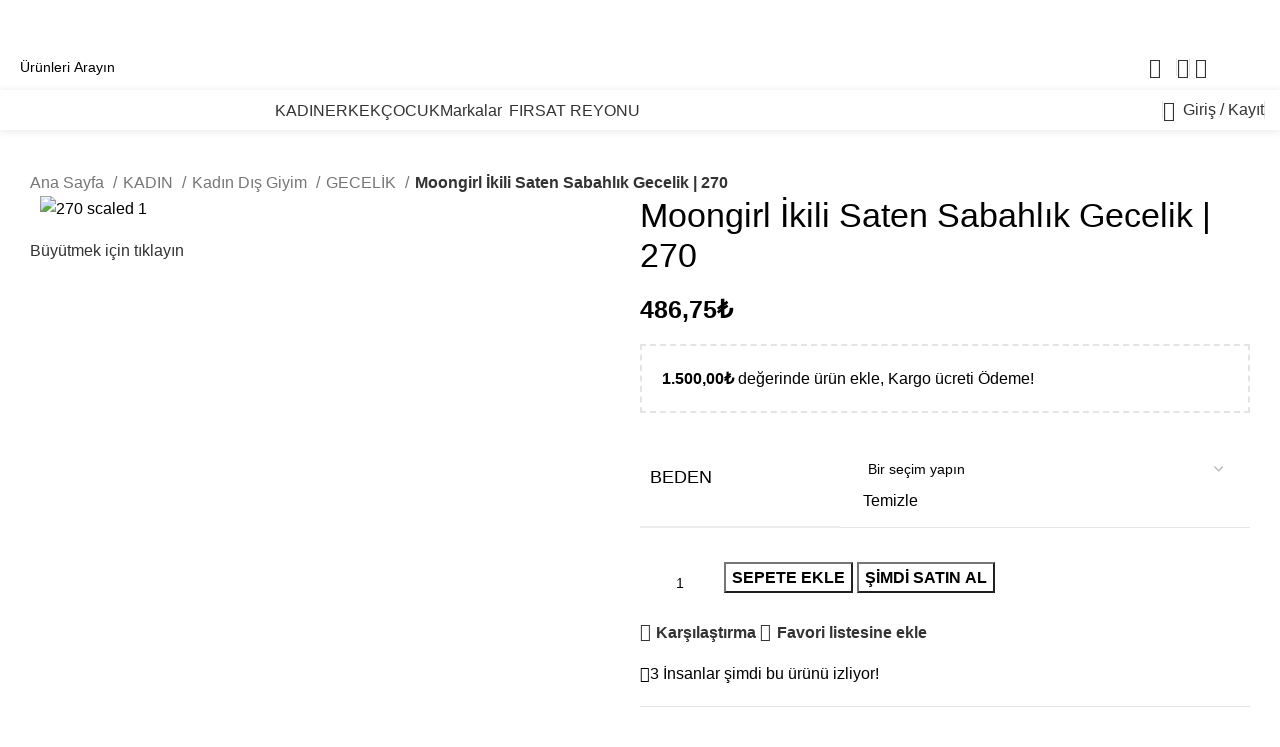

--- FILE ---
content_type: text/html; charset=UTF-8
request_url: https://hersenemoda.com/moongirl-ikili-saten-sabahlik-gecelik-270/
body_size: 51302
content:
<!DOCTYPE html>
<html lang="tr" prefix="og: https://ogp.me/ns#">
<head>
	<meta charset="UTF-8">
	<link rel="profile" href="https://gmpg.org/xfn/11">
	<link rel="pingback" href="https://hersenemoda.com/xmlrpc.php">

		<style>img:is([sizes="auto" i], [sizes^="auto," i]) { contain-intrinsic-size: 3000px 1500px }</style>
	<!-- Google tag (gtag.js) consent mode dataLayer added by Site Kit -->
<script type="text/javascript" id="google_gtagjs-js-consent-mode-data-layer">
/* <![CDATA[ */
window.dataLayer = window.dataLayer || [];function gtag(){dataLayer.push(arguments);}
gtag('consent', 'default', {"ad_personalization":"denied","ad_storage":"denied","ad_user_data":"denied","analytics_storage":"denied","functionality_storage":"denied","security_storage":"denied","personalization_storage":"denied","region":["AT","BE","BG","CH","CY","CZ","DE","DK","EE","ES","FI","FR","GB","GR","HR","HU","IE","IS","IT","LI","LT","LU","LV","MT","NL","NO","PL","PT","RO","SE","SI","SK"],"wait_for_update":500});
window._googlesitekitConsentCategoryMap = {"statistics":["analytics_storage"],"marketing":["ad_storage","ad_user_data","ad_personalization"],"functional":["functionality_storage","security_storage"],"preferences":["personalization_storage"]};
window._googlesitekitConsents = {"ad_personalization":"denied","ad_storage":"denied","ad_user_data":"denied","analytics_storage":"denied","functionality_storage":"denied","security_storage":"denied","personalization_storage":"denied","region":["AT","BE","BG","CH","CY","CZ","DE","DK","EE","ES","FI","FR","GB","GR","HR","HU","IE","IS","IT","LI","LT","LU","LV","MT","NL","NO","PL","PT","RO","SE","SI","SK"],"wait_for_update":500};
/* ]]> */
</script>
<!-- End Google tag (gtag.js) consent mode dataLayer added by Site Kit -->

<!-- Rank Math PRO tarafından Arama Motoru Optimizasyonu - https://rankmath.com/ -->
<title>Moongirl İkili Saten Sabahlık Gecelik | 270 | Hersenemoda</title>
<meta name="description" content="Moongirl 270 İkili Saten Sabahlık Gecelik"/>
<meta name="robots" content="follow, index, max-snippet:-1, max-video-preview:-1, max-image-preview:large"/>
<link rel="canonical" href="https://hersenemoda.com/moongirl-ikili-saten-sabahlik-gecelik-270/" />
<meta property="og:locale" content="tr_TR" />
<meta property="og:type" content="product" />
<meta property="og:title" content="Moongirl İkili Saten Sabahlık Gecelik | 270 | Hersenemoda" />
<meta property="og:description" content="Moongirl 270 İkili Saten Sabahlık Gecelik" />
<meta property="og:url" content="https://hersenemoda.com/moongirl-ikili-saten-sabahlik-gecelik-270/" />
<meta property="og:site_name" content="hersenemoda.com" />
<meta property="og:updated_time" content="2024-07-01T19:45:27+03:00" />
<meta property="og:image" content="https://hersenemoda.com/wp-content/uploads/2023/12/270-scaled-1-683x1024.jpg" />
<meta property="og:image:secure_url" content="https://hersenemoda.com/wp-content/uploads/2023/12/270-scaled-1-683x1024.jpg" />
<meta property="og:image:width" content="547" />
<meta property="og:image:height" content="820" />
<meta property="og:image:alt" content="gecelik" />
<meta property="og:image:type" content="image/jpeg" />
<meta property="product:brand" content="Moongirl" />
<meta property="product:availability" content="instock" />
<meta name="twitter:card" content="summary_large_image" />
<meta name="twitter:title" content="Moongirl İkili Saten Sabahlık Gecelik | 270 | Hersenemoda" />
<meta name="twitter:description" content="Moongirl 270 İkili Saten Sabahlık Gecelik" />
<meta name="twitter:image" content="https://hersenemoda.com/wp-content/uploads/2023/12/270-scaled-1-683x1024.jpg" />
<meta name="twitter:label1" content="Fiyat" />
<meta name="twitter:data1" content="486,75&#8378;" />
<meta name="twitter:label2" content="Uygunluk" />
<meta name="twitter:data2" content="Stokta" />
<script type="application/ld+json" class="rank-math-schema-pro">{"@context":"https://schema.org","@graph":[{"@type":"Place","@id":"https://hersenemoda.com/#place","address":{"@type":"PostalAddress","streetAddress":"Tuzpazar\u0131 mah \u00fcr\u00fcn cd. 317/104","addressLocality":"Osmangazi","addressRegion":"Cumhuriyet cad Toptanc\u0131lar sitesi","addressCountry":"Bursa"}},{"@type":["ClothingStore","Organization"],"@id":"https://hersenemoda.com/#organization","name":"Hersene Moda Toptan","url":"https://hersenemoda.com","sameAs":["https://facebook.com/hersenemoda"],"email":"destek@hersenemoda.com","address":{"@type":"PostalAddress","streetAddress":"Tuzpazar\u0131 mah \u00fcr\u00fcn cd. 317/104","addressLocality":"Osmangazi","addressRegion":"Cumhuriyet cad Toptanc\u0131lar sitesi","addressCountry":"Bursa"},"logo":{"@type":"ImageObject","@id":"https://hersenemoda.com/#logo","url":"https://hersenemoda.com/wp-content/uploads/2024/06/1-6.webp","contentUrl":"https://hersenemoda.com/wp-content/uploads/2024/06/1-6.webp","caption":"hersenemoda.com","inLanguage":"tr","width":"475","height":"80"},"openingHours":["Monday,Tuesday,Wednesday,Thursday,Friday,Saturday,Sunday 09:00-17:00"],"description":"Toptan Giyim, Toptan \u0130\u00e7 Giyim, Toptan S\u00fctyen, Toptan K\u00fclot, Toptan Pijama ve di\u011fer t\u00fcm toptan ihtiya\u00e7lar\u0131n\u0131z\u0131 uygun fiyatlarla al\u0131n","legalName":"Hersenemoda","location":{"@id":"https://hersenemoda.com/#place"},"image":{"@id":"https://hersenemoda.com/#logo"},"telephone":"+90 850 307 7316"},{"@type":"WebSite","@id":"https://hersenemoda.com/#website","url":"https://hersenemoda.com","name":"hersenemoda.com","alternateName":"Toptan Hersene Moda","publisher":{"@id":"https://hersenemoda.com/#organization"},"inLanguage":"tr"},{"@type":"ImageObject","@id":"https://hersenemoda.com/wp-content/uploads/2023/12/270-scaled-1.jpg","url":"https://hersenemoda.com/wp-content/uploads/2023/12/270-scaled-1.jpg","width":"1707","height":"2560","inLanguage":"tr"},{"@type":"ItemPage","@id":"https://hersenemoda.com/moongirl-ikili-saten-sabahlik-gecelik-270/#webpage","url":"https://hersenemoda.com/moongirl-ikili-saten-sabahlik-gecelik-270/","name":"Moongirl \u0130kili Saten Sabahl\u0131k Gecelik | 270 | Hersenemoda","datePublished":"2023-12-21T13:11:43+03:00","dateModified":"2024-07-01T19:45:27+03:00","isPartOf":{"@id":"https://hersenemoda.com/#website"},"primaryImageOfPage":{"@id":"https://hersenemoda.com/wp-content/uploads/2023/12/270-scaled-1.jpg"},"inLanguage":"tr"},{"@type":"Product","brand":{"@type":"Brand","name":"Moongirl"},"name":"Moongirl \u0130kili Saten Sabahl\u0131k Gecelik | 270 | Hersenemoda","description":"Moongirl 270 \u0130kili Saten Sabahl\u0131k Gecelik","sku":"Moongirl 270","category":"KADIN &gt; Kad\u0131n D\u0131\u015f Giyim &gt; GECEL\u0130K","mainEntityOfPage":{"@id":"https://hersenemoda.com/moongirl-ikili-saten-sabahlik-gecelik-270/#webpage"},"image":[{"@type":"ImageObject","url":"https://hersenemoda.com/wp-content/uploads/2023/12/270-scaled-1.jpg","height":"2560","width":"1707"}],"offers":{"@type":"Offer","price":"486.75","priceValidUntil":"2027-12-31","priceSpecification":{"price":"486.75","priceCurrency":"TRY","valueAddedTaxIncluded":"false"},"priceCurrency":"TRY","availability":"http://schema.org/InStock","seller":{"@type":"Organization","@id":"https://hersenemoda.com/","name":"hersenemoda.com","url":"https://hersenemoda.com","logo":"https://hersenemoda.com/wp-content/uploads/2024/06/1-6.webp"},"url":"https://hersenemoda.com/moongirl-ikili-saten-sabahlik-gecelik-270/"},"@id":"https://hersenemoda.com/moongirl-ikili-saten-sabahlik-gecelik-270/#richSnippet"}]}</script>
<!-- /Rank Math WordPress SEO eklentisi -->

<link rel='dns-prefetch' href='//www.googletagmanager.com' />
<link rel="alternate" type="application/rss+xml" title="Hersenemoda &raquo; akışı" href="https://hersenemoda.com/feed/" />
<link rel="alternate" type="application/rss+xml" title="Hersenemoda &raquo; yorum akışı" href="https://hersenemoda.com/comments/feed/" />
<link rel="alternate" type="application/rss+xml" title="Hersenemoda &raquo; Moongirl İkili Saten Sabahlık Gecelik | 270 yorum akışı" href="https://hersenemoda.com/moongirl-ikili-saten-sabahlik-gecelik-270/feed/" />
<link rel='stylesheet' id='my-style-css' href='https://hersenemoda.com/wp-content/plugins/woo-paytr-taksit-tab/css/paytr-tab.css?ver=6.7.2' type='text/css' media='all' />
<link rel='stylesheet' id='wpmf-bakery-style-css' href='https://hersenemoda.com/wp-content/plugins/wp-media-folder/assets/css/vc_style.css?ver=5.9.3' type='text/css' media='all' />
<link rel='stylesheet' id='wpmf-bakery-display-gallery-style-css' href='https://hersenemoda.com/wp-content/plugins/wp-media-folder//assets/css/display-gallery/style-display-gallery.css?ver=5.9.3' type='text/css' media='all' />
<link rel='stylesheet' id='ht_ctc_main_css-css' href='https://hersenemoda.com/wp-content/plugins/click-to-chat-for-whatsapp/new/inc/assets/css/main.css?ver=4.18' type='text/css' media='all' />
<style id='woocommerce-inline-inline-css' type='text/css'>
.woocommerce form .form-row .required { visibility: visible; }
</style>
<link rel='stylesheet' id='brands-styles-css' href='https://hersenemoda.com/wp-content/plugins/woocommerce/assets/css/brands.css?ver=9.7.2' type='text/css' media='all' />
<link rel='stylesheet' id='pwb-styles-frontend-css' href='https://hersenemoda.com/wp-content/plugins/perfect-woocommerce-brands/build/frontend/css/style.css?ver=3.5.0' type='text/css' media='all' />
<link rel='stylesheet' id='js_composer_front-css' href='https://hersenemoda.com/wp-content/plugins/js_composer/assets/css/js_composer.min.css?ver=8.2' type='text/css' media='all' />
<link rel='stylesheet' id='bootstrap-css' href='https://hersenemoda.com/wp-content/themes/woodmart/css/bootstrap-light.min.css?ver=7.6.0' type='text/css' media='all' />
<link rel='stylesheet' id='woodmart-style-css' href='https://hersenemoda.com/wp-content/themes/woodmart/css/parts/base.min.css?ver=7.6.0' type='text/css' media='all' />
<link rel='stylesheet' id='wd-widget-wd-layered-nav-css' href='https://hersenemoda.com/wp-content/themes/woodmart/css/parts/woo-widget-wd-layered-nav.min.css?ver=7.6.0' type='text/css' media='all' />
<link rel='stylesheet' id='wd-woo-mod-swatches-base-css' href='https://hersenemoda.com/wp-content/themes/woodmart/css/parts/woo-mod-swatches-base.min.css?ver=7.6.0' type='text/css' media='all' />
<link rel='stylesheet' id='wd-woo-mod-swatches-filter-css' href='https://hersenemoda.com/wp-content/themes/woodmart/css/parts/woo-mod-swatches-filter.min.css?ver=7.6.0' type='text/css' media='all' />
<link rel='stylesheet' id='wd-widget-active-filters-css' href='https://hersenemoda.com/wp-content/themes/woodmart/css/parts/woo-widget-active-filters.min.css?ver=7.6.0' type='text/css' media='all' />
<link rel='stylesheet' id='wd-widget-shopping-cart-css' href='https://hersenemoda.com/wp-content/themes/woodmart/css/parts/woo-widget-shopping-cart.min.css?ver=7.6.0' type='text/css' media='all' />
<link rel='stylesheet' id='wd-widget-slider-price-filter-css' href='https://hersenemoda.com/wp-content/themes/woodmart/css/parts/woo-widget-slider-price-filter.min.css?ver=7.6.0' type='text/css' media='all' />
<link rel='stylesheet' id='wd-widget-woo-other-css' href='https://hersenemoda.com/wp-content/themes/woodmart/css/parts/woo-widget-other.min.css?ver=7.6.0' type='text/css' media='all' />
<link rel='stylesheet' id='wd-wpcf7-css' href='https://hersenemoda.com/wp-content/themes/woodmart/css/parts/int-wpcf7.min.css?ver=7.6.0' type='text/css' media='all' />
<link rel='stylesheet' id='wd-wpbakery-base-css' href='https://hersenemoda.com/wp-content/themes/woodmart/css/parts/int-wpb-base.min.css?ver=7.6.0' type='text/css' media='all' />
<link rel='stylesheet' id='wd-wpbakery-base-deprecated-css' href='https://hersenemoda.com/wp-content/themes/woodmart/css/parts/int-wpb-base-deprecated.min.css?ver=7.6.0' type='text/css' media='all' />
<link rel='stylesheet' id='wd-notices-fixed-css' href='https://hersenemoda.com/wp-content/themes/woodmart/css/parts/woo-opt-sticky-notices.min.css?ver=7.6.0' type='text/css' media='all' />
<link rel='stylesheet' id='wd-woocommerce-base-css' href='https://hersenemoda.com/wp-content/themes/woodmart/css/parts/woocommerce-base.min.css?ver=7.6.0' type='text/css' media='all' />
<link rel='stylesheet' id='wd-mod-star-rating-css' href='https://hersenemoda.com/wp-content/themes/woodmart/css/parts/mod-star-rating.min.css?ver=7.6.0' type='text/css' media='all' />
<link rel='stylesheet' id='wd-woo-el-track-order-css' href='https://hersenemoda.com/wp-content/themes/woodmart/css/parts/woo-el-track-order.min.css?ver=7.6.0' type='text/css' media='all' />
<link rel='stylesheet' id='wd-woocommerce-block-notices-css' href='https://hersenemoda.com/wp-content/themes/woodmart/css/parts/woo-mod-block-notices.min.css?ver=7.6.0' type='text/css' media='all' />
<link rel='stylesheet' id='wd-woo-mod-quantity-css' href='https://hersenemoda.com/wp-content/themes/woodmart/css/parts/woo-mod-quantity.min.css?ver=7.6.0' type='text/css' media='all' />
<link rel='stylesheet' id='wd-woo-opt-free-progress-bar-css' href='https://hersenemoda.com/wp-content/themes/woodmart/css/parts/woo-opt-free-progress-bar.min.css?ver=7.6.0' type='text/css' media='all' />
<link rel='stylesheet' id='wd-woo-mod-progress-bar-css' href='https://hersenemoda.com/wp-content/themes/woodmart/css/parts/woo-mod-progress-bar.min.css?ver=7.6.0' type='text/css' media='all' />
<link rel='stylesheet' id='wd-woo-single-prod-el-base-css' href='https://hersenemoda.com/wp-content/themes/woodmart/css/parts/woo-single-prod-el-base.min.css?ver=7.6.0' type='text/css' media='all' />
<link rel='stylesheet' id='wd-woo-mod-stock-status-css' href='https://hersenemoda.com/wp-content/themes/woodmart/css/parts/woo-mod-stock-status.min.css?ver=7.6.0' type='text/css' media='all' />
<link rel='stylesheet' id='wd-woo-opt-hide-larger-price-css' href='https://hersenemoda.com/wp-content/themes/woodmart/css/parts/woo-opt-hide-larger-price.min.css?ver=7.6.0' type='text/css' media='all' />
<link rel='stylesheet' id='wd-woo-mod-shop-attributes-css' href='https://hersenemoda.com/wp-content/themes/woodmart/css/parts/woo-mod-shop-attributes.min.css?ver=7.6.0' type='text/css' media='all' />
<link rel='stylesheet' id='wd-opt-carousel-disable-css' href='https://hersenemoda.com/wp-content/themes/woodmart/css/parts/opt-carousel-disable.min.css?ver=7.6.0' type='text/css' media='all' />
<link rel='stylesheet' id='wd-header-base-css' href='https://hersenemoda.com/wp-content/themes/woodmart/css/parts/header-base.min.css?ver=7.6.0' type='text/css' media='all' />
<link rel='stylesheet' id='wd-mod-tools-css' href='https://hersenemoda.com/wp-content/themes/woodmart/css/parts/mod-tools.min.css?ver=7.6.0' type='text/css' media='all' />
<link rel='stylesheet' id='wd-header-elements-base-css' href='https://hersenemoda.com/wp-content/themes/woodmart/css/parts/header-el-base.min.css?ver=7.6.0' type='text/css' media='all' />
<link rel='stylesheet' id='wd-social-icons-css' href='https://hersenemoda.com/wp-content/themes/woodmart/css/parts/el-social-icons.min.css?ver=7.6.0' type='text/css' media='all' />
<link rel='stylesheet' id='wd-header-search-css' href='https://hersenemoda.com/wp-content/themes/woodmart/css/parts/header-el-search.min.css?ver=7.6.0' type='text/css' media='all' />
<link rel='stylesheet' id='wd-header-search-form-css' href='https://hersenemoda.com/wp-content/themes/woodmart/css/parts/header-el-search-form.min.css?ver=7.6.0' type='text/css' media='all' />
<link rel='stylesheet' id='wd-wd-search-results-css' href='https://hersenemoda.com/wp-content/themes/woodmart/css/parts/wd-search-results.min.css?ver=7.6.0' type='text/css' media='all' />
<link rel='stylesheet' id='wd-wd-search-form-css' href='https://hersenemoda.com/wp-content/themes/woodmart/css/parts/wd-search-form.min.css?ver=7.6.0' type='text/css' media='all' />
<link rel='stylesheet' id='wd-mod-tools-design-8-css' href='https://hersenemoda.com/wp-content/themes/woodmart/css/parts/mod-tools-design-8.min.css?ver=7.6.0' type='text/css' media='all' />
<link rel='stylesheet' id='wd-header-cart-side-css' href='https://hersenemoda.com/wp-content/themes/woodmart/css/parts/header-el-cart-side.min.css?ver=7.6.0' type='text/css' media='all' />
<link rel='stylesheet' id='wd-header-cart-css' href='https://hersenemoda.com/wp-content/themes/woodmart/css/parts/header-el-cart.min.css?ver=7.6.0' type='text/css' media='all' />
<link rel='stylesheet' id='wd-widget-product-list-css' href='https://hersenemoda.com/wp-content/themes/woodmart/css/parts/woo-widget-product-list.min.css?ver=7.6.0' type='text/css' media='all' />
<link rel='stylesheet' id='wd-header-mobile-nav-dropdown-css' href='https://hersenemoda.com/wp-content/themes/woodmart/css/parts/header-el-mobile-nav-dropdown.min.css?ver=7.6.0' type='text/css' media='all' />
<link rel='stylesheet' id='wd-header-el-category-more-btn-css' href='https://hersenemoda.com/wp-content/themes/woodmart/css/parts/header-el-category-more-btn.min.css?ver=7.6.0' type='text/css' media='all' />
<link rel='stylesheet' id='wd-header-categories-nav-css' href='https://hersenemoda.com/wp-content/themes/woodmart/css/parts/header-el-category-nav.min.css?ver=7.6.0' type='text/css' media='all' />
<link rel='stylesheet' id='wd-mod-nav-vertical-css' href='https://hersenemoda.com/wp-content/themes/woodmart/css/parts/mod-nav-vertical.min.css?ver=7.6.0' type='text/css' media='all' />
<link rel='stylesheet' id='wd-mod-nav-vertical-design-default-css' href='https://hersenemoda.com/wp-content/themes/woodmart/css/parts/mod-nav-vertical-design-default.min.css?ver=7.6.0' type='text/css' media='all' />
<link rel='stylesheet' id='wd-dropdown-full-height-css' href='https://hersenemoda.com/wp-content/themes/woodmart/css/parts/mod-dropdown-full-height.min.css?ver=7.6.0' type='text/css' media='all' />
<link rel='stylesheet' id='wd-header-mod-content-calc-css' href='https://hersenemoda.com/wp-content/themes/woodmart/css/parts/header-mod-content-calc.min.css?ver=7.6.0' type='text/css' media='all' />
<link rel='stylesheet' id='wd-woo-mod-login-form-css' href='https://hersenemoda.com/wp-content/themes/woodmart/css/parts/woo-mod-login-form.min.css?ver=7.6.0' type='text/css' media='all' />
<link rel='stylesheet' id='wd-header-my-account-css' href='https://hersenemoda.com/wp-content/themes/woodmart/css/parts/header-el-my-account.min.css?ver=7.6.0' type='text/css' media='all' />
<link rel='stylesheet' id='wd-woo-single-prod-predefined-css' href='https://hersenemoda.com/wp-content/themes/woodmart/css/parts/woo-single-prod-predefined.min.css?ver=7.6.0' type='text/css' media='all' />
<link rel='stylesheet' id='wd-woo-single-prod-and-quick-view-predefined-css' href='https://hersenemoda.com/wp-content/themes/woodmart/css/parts/woo-single-prod-and-quick-view-predefined.min.css?ver=7.6.0' type='text/css' media='all' />
<link rel='stylesheet' id='wd-woo-single-prod-el-tabs-predefined-css' href='https://hersenemoda.com/wp-content/themes/woodmart/css/parts/woo-single-prod-el-tabs-predefined.min.css?ver=7.6.0' type='text/css' media='all' />
<link rel='stylesheet' id='wd-photoswipe-css' href='https://hersenemoda.com/wp-content/themes/woodmart/css/parts/lib-photoswipe.min.css?ver=7.6.0' type='text/css' media='all' />
<link rel='stylesheet' id='wd-woo-single-prod-el-gallery-css' href='https://hersenemoda.com/wp-content/themes/woodmart/css/parts/woo-single-prod-el-gallery.min.css?ver=7.6.0' type='text/css' media='all' />
<link rel='stylesheet' id='wd-woo-single-prod-el-gallery-opt-thumb-left-desktop-css' href='https://hersenemoda.com/wp-content/themes/woodmart/css/parts/woo-single-prod-el-gallery-opt-thumb-left-desktop.min.css?ver=7.6.0' type='text/css' media='all' />
<link rel='stylesheet' id='wd-swiper-css' href='https://hersenemoda.com/wp-content/themes/woodmart/css/parts/lib-swiper.min.css?ver=7.6.0' type='text/css' media='all' />
<link rel='stylesheet' id='wd-swiper-arrows-css' href='https://hersenemoda.com/wp-content/themes/woodmart/css/parts/lib-swiper-arrows.min.css?ver=7.6.0' type='text/css' media='all' />
<link rel='stylesheet' id='wd-swiper-pagin-css' href='https://hersenemoda.com/wp-content/themes/woodmart/css/parts/lib-swiper-pagin.min.css?ver=7.6.0' type='text/css' media='all' />
<link rel='stylesheet' id='wd-woo-mod-variation-form-css' href='https://hersenemoda.com/wp-content/themes/woodmart/css/parts/woo-mod-variation-form.min.css?ver=7.6.0' type='text/css' media='all' />
<link rel='stylesheet' id='wd-woo-mod-variation-form-single-css' href='https://hersenemoda.com/wp-content/themes/woodmart/css/parts/woo-mod-variation-form-single.min.css?ver=7.6.0' type='text/css' media='all' />
<link rel='stylesheet' id='wd-woo-mod-swatches-style-1-css' href='https://hersenemoda.com/wp-content/themes/woodmart/css/parts/woo-mod-swatches-style-1.min.css?ver=7.6.0' type='text/css' media='all' />
<link rel='stylesheet' id='wd-woo-mod-swatches-dis-1-css' href='https://hersenemoda.com/wp-content/themes/woodmart/css/parts/woo-mod-swatches-dis-style-1.min.css?ver=7.6.0' type='text/css' media='all' />
<link rel='stylesheet' id='wd-woo-mod-product-count-css' href='https://hersenemoda.com/wp-content/themes/woodmart/css/parts/woo-mod-product-count.min.css?ver=7.6.0' type='text/css' media='all' />
<link rel='stylesheet' id='wd-woo-opt-visits-count-css' href='https://hersenemoda.com/wp-content/themes/woodmart/css/parts/woo-opt-visits-count.min.css?ver=7.6.0' type='text/css' media='all' />
<link rel='stylesheet' id='wd-tabs-css' href='https://hersenemoda.com/wp-content/themes/woodmart/css/parts/el-tabs.min.css?ver=7.6.0' type='text/css' media='all' />
<link rel='stylesheet' id='wd-woo-single-prod-el-tabs-opt-layout-tabs-css' href='https://hersenemoda.com/wp-content/themes/woodmart/css/parts/woo-single-prod-el-tabs-opt-layout-tabs.min.css?ver=7.6.0' type='text/css' media='all' />
<link rel='stylesheet' id='wd-accordion-css' href='https://hersenemoda.com/wp-content/themes/woodmart/css/parts/el-accordion.min.css?ver=7.6.0' type='text/css' media='all' />
<link rel='stylesheet' id='wd-woo-single-prod-el-reviews-css' href='https://hersenemoda.com/wp-content/themes/woodmart/css/parts/woo-single-prod-el-reviews.min.css?ver=7.6.0' type='text/css' media='all' />
<link rel='stylesheet' id='wd-woo-single-prod-el-reviews-style-1-css' href='https://hersenemoda.com/wp-content/themes/woodmart/css/parts/woo-single-prod-el-reviews-style-1.min.css?ver=7.6.0' type='text/css' media='all' />
<link rel='stylesheet' id='wd-mod-comments-css' href='https://hersenemoda.com/wp-content/themes/woodmart/css/parts/mod-comments.min.css?ver=7.6.0' type='text/css' media='all' />
<link rel='stylesheet' id='wd-product-loop-css' href='https://hersenemoda.com/wp-content/themes/woodmart/css/parts/woo-product-loop.min.css?ver=7.6.0' type='text/css' media='all' />
<link rel='stylesheet' id='wd-product-loop-fw-button-css' href='https://hersenemoda.com/wp-content/themes/woodmart/css/parts/woo-prod-loop-fw-button.min.css?ver=7.6.0' type='text/css' media='all' />
<link rel='stylesheet' id='wd-woo-mod-add-btn-replace-css' href='https://hersenemoda.com/wp-content/themes/woodmart/css/parts/woo-mod-add-btn-replace.min.css?ver=7.6.0' type='text/css' media='all' />
<link rel='stylesheet' id='wd-mod-more-description-css' href='https://hersenemoda.com/wp-content/themes/woodmart/css/parts/mod-more-description.min.css?ver=7.6.0' type='text/css' media='all' />
<link rel='stylesheet' id='wd-woo-opt-products-bg-css' href='https://hersenemoda.com/wp-content/themes/woodmart/css/parts/woo-opt-products-bg.min.css?ver=7.6.0' type='text/css' media='all' />
<link rel='stylesheet' id='wd-woo-opt-stretch-cont-css' href='https://hersenemoda.com/wp-content/themes/woodmart/css/parts/woo-opt-stretch-cont.min.css?ver=7.6.0' type='text/css' media='all' />
<link rel='stylesheet' id='wd-woo-opt-title-limit-css' href='https://hersenemoda.com/wp-content/themes/woodmart/css/parts/woo-opt-title-limit.min.css?ver=7.6.0' type='text/css' media='all' />
<link rel='stylesheet' id='wd-mfp-popup-css' href='https://hersenemoda.com/wp-content/themes/woodmart/css/parts/lib-magnific-popup.min.css?ver=7.6.0' type='text/css' media='all' />
<link rel='stylesheet' id='wd-woo-mod-product-labels-css' href='https://hersenemoda.com/wp-content/themes/woodmart/css/parts/woo-mod-product-labels.min.css?ver=7.6.0' type='text/css' media='all' />
<link rel='stylesheet' id='wd-woo-mod-product-labels-rect-css' href='https://hersenemoda.com/wp-content/themes/woodmart/css/parts/woo-mod-product-labels-rect.min.css?ver=7.6.0' type='text/css' media='all' />
<link rel='stylesheet' id='wd-footer-base-css' href='https://hersenemoda.com/wp-content/themes/woodmart/css/parts/footer-base.min.css?ver=7.6.0' type='text/css' media='all' />
<link rel='stylesheet' id='wd-list-css' href='https://hersenemoda.com/wp-content/themes/woodmart/css/parts/el-list.min.css?ver=7.6.0' type='text/css' media='all' />
<link rel='stylesheet' id='wd-section-title-css' href='https://hersenemoda.com/wp-content/themes/woodmart/css/parts/el-section-title.min.css?ver=7.6.0' type='text/css' media='all' />
<link rel='stylesheet' id='wd-section-title-style-under-and-over-css' href='https://hersenemoda.com/wp-content/themes/woodmart/css/parts/el-section-title-style-under-and-over.min.css?ver=7.6.0' type='text/css' media='all' />
<link rel='stylesheet' id='wd-mod-highlighted-text-css' href='https://hersenemoda.com/wp-content/themes/woodmart/css/parts/mod-highlighted-text.min.css?ver=7.6.0' type='text/css' media='all' />
<link rel='stylesheet' id='wd-text-block-css' href='https://hersenemoda.com/wp-content/themes/woodmart/css/parts/el-text-block.min.css?ver=7.6.0' type='text/css' media='all' />
<link rel='stylesheet' id='wd-widget-nav-mega-menu-css' href='https://hersenemoda.com/wp-content/themes/woodmart/css/parts/widget-nav-mega-menu.min.css?ver=7.6.0' type='text/css' media='all' />
<link rel='stylesheet' id='wd-scroll-top-css' href='https://hersenemoda.com/wp-content/themes/woodmart/css/parts/opt-scrolltotop.min.css?ver=7.6.0' type='text/css' media='all' />
<link rel='stylesheet' id='wd-header-my-account-sidebar-css' href='https://hersenemoda.com/wp-content/themes/woodmart/css/parts/header-el-my-account-sidebar.min.css?ver=7.6.0' type='text/css' media='all' />
<link rel='stylesheet' id='wd-sticky-social-buttons-css' href='https://hersenemoda.com/wp-content/themes/woodmart/css/parts/opt-sticky-social.min.css?ver=7.6.0' type='text/css' media='all' />
<link rel='stylesheet' id='wd-bottom-toolbar-css' href='https://hersenemoda.com/wp-content/themes/woodmart/css/parts/opt-bottom-toolbar.min.css?ver=7.6.0' type='text/css' media='all' />
<link rel='stylesheet' id='xts-style-header_325991-css' href='https://hersenemoda.com/wp-content/uploads/2024/10/xts-header_325991-1728555573.css?ver=7.6.0' type='text/css' media='all' />
<link rel='stylesheet' id='xts-style-theme_settings_default-css' href='https://hersenemoda.com/wp-content/uploads/2025/12/xts-theme_settings_default-1764675235.css?ver=7.6.0' type='text/css' media='all' />
<script type="text/javascript" src="https://hersenemoda.com/wp-includes/js/jquery/jquery.min.js?ver=3.7.1" id="jquery-core-js"></script>
<script type="text/javascript" src="https://hersenemoda.com/wp-includes/js/jquery/jquery-migrate.min.js?ver=3.4.1" id="jquery-migrate-js"></script>
<script type="text/javascript" src="https://hersenemoda.com/wp-content/plugins/woocommerce/assets/js/jquery-blockui/jquery.blockUI.min.js?ver=2.7.0-wc.9.7.2" id="jquery-blockui-js" data-wp-strategy="defer"></script>
<script type="text/javascript" id="wc-add-to-cart-js-extra">
/* <![CDATA[ */
var wc_add_to_cart_params = {"ajax_url":"\/wp-admin\/admin-ajax.php","wc_ajax_url":"\/?wc-ajax=%%endpoint%%","i18n_view_cart":"Sepetim","cart_url":"https:\/\/hersenemoda.com\/sepet\/","is_cart":"","cart_redirect_after_add":"no"};
/* ]]> */
</script>
<script type="text/javascript" src="https://hersenemoda.com/wp-content/plugins/woocommerce/assets/js/frontend/add-to-cart.min.js?ver=9.7.2" id="wc-add-to-cart-js" data-wp-strategy="defer"></script>
<script type="text/javascript" id="wc-single-product-js-extra">
/* <![CDATA[ */
var wc_single_product_params = {"i18n_required_rating_text":"L\u00fctfen bir oy belirleyin","i18n_rating_options":["1\/5 y\u0131ld\u0131z","2\/5 y\u0131ld\u0131z","3\/5 y\u0131ld\u0131z","4\/5 y\u0131ld\u0131z","5\/5 y\u0131ld\u0131z"],"i18n_product_gallery_trigger_text":"Tam ekran g\u00f6rsel galerisini g\u00f6r\u00fcnt\u00fcleyin","review_rating_required":"yes","flexslider":{"rtl":false,"animation":"slide","smoothHeight":true,"directionNav":false,"controlNav":"thumbnails","slideshow":false,"animationSpeed":500,"animationLoop":false,"allowOneSlide":false},"zoom_enabled":"","zoom_options":[],"photoswipe_enabled":"","photoswipe_options":{"shareEl":false,"closeOnScroll":false,"history":false,"hideAnimationDuration":0,"showAnimationDuration":0},"flexslider_enabled":""};
/* ]]> */
</script>
<script type="text/javascript" src="https://hersenemoda.com/wp-content/plugins/woocommerce/assets/js/frontend/single-product.min.js?ver=9.7.2" id="wc-single-product-js" defer="defer" data-wp-strategy="defer"></script>
<script type="text/javascript" src="https://hersenemoda.com/wp-content/plugins/woocommerce/assets/js/js-cookie/js.cookie.min.js?ver=2.1.4-wc.9.7.2" id="js-cookie-js" data-wp-strategy="defer"></script>
<script type="text/javascript" src="https://hersenemoda.com/wp-content/plugins/js_composer/assets/js/vendors/woocommerce-add-to-cart.js?ver=8.2" id="vc_woocommerce-add-to-cart-js-js"></script>

<!-- Site Kit tarafından eklenen Google etiketi (gtag.js) snippet&#039;i -->
<!-- Site Kit tarafından eklenen Google Ads snippet&#039;i -->
<script type="text/javascript" src="https://www.googletagmanager.com/gtag/js?id=AW-11481936112" id="google_gtagjs-js" async></script>
<script type="text/javascript" id="google_gtagjs-js-after">
/* <![CDATA[ */
window.dataLayer = window.dataLayer || [];function gtag(){dataLayer.push(arguments);}
gtag("js", new Date());
gtag("set", "developer_id.dZTNiMT", true);
gtag("config", "AW-11481936112");
 window._googlesitekit = window._googlesitekit || {}; window._googlesitekit.throttledEvents = []; window._googlesitekit.gtagEvent = (name, data) => { var key = JSON.stringify( { name, data } ); if ( !! window._googlesitekit.throttledEvents[ key ] ) { return; } window._googlesitekit.throttledEvents[ key ] = true; setTimeout( () => { delete window._googlesitekit.throttledEvents[ key ]; }, 5 ); gtag( "event", name, { ...data, event_source: "site-kit" } ); }; 
/* ]]> */
</script>
<script type="text/javascript" src="https://hersenemoda.com/wp-content/themes/woodmart/js/libs/device.min.js?ver=7.6.0" id="wd-device-library-js"></script>
<script type="text/javascript" src="https://hersenemoda.com/wp-content/themes/woodmart/js/scripts/global/scrollBar.min.js?ver=7.6.0" id="wd-scrollbar-js"></script>
<script></script><link rel="https://api.w.org/" href="https://hersenemoda.com/wp-json/" /><link rel="alternate" title="JSON" type="application/json" href="https://hersenemoda.com/wp-json/wp/v2/product/2217" /><link rel="EditURI" type="application/rsd+xml" title="RSD" href="https://hersenemoda.com/xmlrpc.php?rsd" />
<meta name="generator" content="WordPress 6.7.2" />
<link rel='shortlink' href='https://hersenemoda.com/?p=2217' />
<link rel="alternate" title="oEmbed (JSON)" type="application/json+oembed" href="https://hersenemoda.com/wp-json/oembed/1.0/embed?url=https%3A%2F%2Fhersenemoda.com%2Fmoongirl-ikili-saten-sabahlik-gecelik-270%2F" />
<link rel="alternate" title="oEmbed (XML)" type="text/xml+oembed" href="https://hersenemoda.com/wp-json/oembed/1.0/embed?url=https%3A%2F%2Fhersenemoda.com%2Fmoongirl-ikili-saten-sabahlik-gecelik-270%2F&#038;format=xml" />
<meta name="generator" content="Site Kit by Google 1.170.0" /><meta name="theme-color" content="rgb(254,108,59)">					<meta name="viewport" content="width=device-width, initial-scale=1">
											<link rel="preload" as="font" href="https://hersenemoda.com/wp-content/themes/woodmart/fonts/woodmart-font-1-400.woff2?v=7.6.0" type="font/woff2" crossorigin>
						<noscript><style>.woocommerce-product-gallery{ opacity: 1 !important; }</style></noscript>
	<meta name="generator" content="Powered by WPBakery Page Builder - drag and drop page builder for WordPress."/>
<style class='wp-fonts-local' type='text/css'>
@font-face{font-family:Inter;font-style:normal;font-weight:300 900;font-display:fallback;src:url('https://hersenemoda.com/wp-content/plugins/woocommerce/assets/fonts/Inter-VariableFont_slnt,wght.woff2') format('woff2');font-stretch:normal;}
@font-face{font-family:Cardo;font-style:normal;font-weight:400;font-display:fallback;src:url('https://hersenemoda.com/wp-content/plugins/woocommerce/assets/fonts/cardo_normal_400.woff2') format('woff2');}
</style>
<link rel="icon" href="https://hersenemoda.com/wp-content/uploads/2024/04/simgelogo-150x150.png" sizes="32x32" />
<link rel="icon" href="https://hersenemoda.com/wp-content/uploads/2024/04/simgelogo-300x300.png" sizes="192x192" />
<link rel="apple-touch-icon" href="https://hersenemoda.com/wp-content/uploads/2024/04/simgelogo-300x300.png" />
<meta name="msapplication-TileImage" content="https://hersenemoda.com/wp-content/uploads/2024/04/simgelogo-300x300.png" />
<style>
		
		</style><noscript><style> .wpb_animate_when_almost_visible { opacity: 1; }</style></noscript></head>

<body class="product-template-default single single-product postid-2217 theme-woodmart woocommerce woocommerce-page woocommerce-no-js wrapper-full-width  woodmart-product-design-default categories-accordion-on woodmart-archive-shop woodmart-ajax-shop-on offcanvas-sidebar-mobile offcanvas-sidebar-tablet notifications-sticky sticky-toolbar-on hide-larger-price wpb-js-composer js-comp-ver-8.2 vc_responsive">
			<script type="text/javascript" id="wd-flicker-fix">// Flicker fix.</script>	
	
	<div class="website-wrapper">
									<header class="whb-header whb-header_325991 whb-scroll-stick whb-sticky-real whb-hide-on-scroll">
					<div class="whb-main-header">
	
<div class="whb-row whb-top-bar whb-not-sticky-row whb-with-bg whb-without-border whb-color-light whb-hidden-mobile whb-flex-flex-middle">
	<div class="container">
		<div class="whb-flex-row whb-top-bar-inner">
			<div class="whb-column whb-col-left whb-visible-lg">
	
<div class="wd-header-text set-cont-mb-s reset-last-child ">&nbsp;

<style> .blink { animation: blinker 3.1s linear infinite; color: #fffff; font-size: 14px; font-weight: bold; font-family: sans-serif; } @keyframes blinker { 50% { opacity: 0; } } </style>
<p class="blink">SİPARİŞ DESTEK HATTI: 0 530 469 74 14</p>
&nbsp;</div>
</div>
<div class="whb-column whb-col-center whb-visible-lg whb-empty-column">
	</div>
<div class="whb-column whb-col-right whb-visible-lg">
	
			<div class=" wd-social-icons  icons-design-default icons-size-default color-scheme-light social-follow social-form-circle text-center">

				
									<a rel="noopener noreferrer nofollow" href="http://facebook.com/hersenemoda" target="_blank" class=" wd-social-icon social-facebook" aria-label="Facebook sosyal bağlantısı">
						<span class="wd-icon"></span>
											</a>
				
				
				
									<a rel="noopener noreferrer nofollow" href="http://instagram.com/hersenemoda" target="_blank" class=" wd-social-icon social-instagram" aria-label="Instagram sosyal bağlantısı">
						<span class="wd-icon"></span>
											</a>
				
									<a rel="noopener noreferrer nofollow" href="http://youtube.com/@hersenemoda" target="_blank" class=" wd-social-icon social-youtube" aria-label="YouTube sosyal bağlantısı">
						<span class="wd-icon"></span>
											</a>
				
									<a rel="noopener noreferrer nofollow" href="https://tr.pinterest.com/hersenemoda/" target="_blank" class=" wd-social-icon social-pinterest" aria-label="Pinterest sosyal bağlantısı">
						<span class="wd-icon"></span>
											</a>
				
				
				
				
				
				
				
				
				
				
				
				
								
								
									<a rel="noopener noreferrer nofollow" href="https://www.tiktok.com/@hersenemoda" target="_blank" class=" wd-social-icon social-tiktok" aria-label="TikTok sosyal bağlantı">
						<span class="wd-icon"></span>
											</a>
				
				
				
								
				
			</div>

		
<div class="wd-header-text set-cont-mb-s reset-last-child "><div class="gtranslate_wrapper" id="gt-wrapper-37722973"></div></div>
</div>
<div class="whb-column whb-col-mobile whb-hidden-lg">
	
			<div class=" wd-social-icons  icons-design-default icons-size-default color-scheme-light social-follow social-form-circle text-center">

				
									<a rel="noopener noreferrer nofollow" href="http://facebook.com/hersenemoda" target="_blank" class=" wd-social-icon social-facebook" aria-label="Facebook sosyal bağlantısı">
						<span class="wd-icon"></span>
											</a>
				
				
				
									<a rel="noopener noreferrer nofollow" href="http://instagram.com/hersenemoda" target="_blank" class=" wd-social-icon social-instagram" aria-label="Instagram sosyal bağlantısı">
						<span class="wd-icon"></span>
											</a>
				
									<a rel="noopener noreferrer nofollow" href="http://youtube.com/@hersenemoda" target="_blank" class=" wd-social-icon social-youtube" aria-label="YouTube sosyal bağlantısı">
						<span class="wd-icon"></span>
											</a>
				
									<a rel="noopener noreferrer nofollow" href="https://tr.pinterest.com/hersenemoda/" target="_blank" class=" wd-social-icon social-pinterest" aria-label="Pinterest sosyal bağlantısı">
						<span class="wd-icon"></span>
											</a>
				
				
				
				
				
				
				
				
				
				
				
				
								
								
									<a rel="noopener noreferrer nofollow" href="https://www.tiktok.com/@hersenemoda" target="_blank" class=" wd-social-icon social-tiktok" aria-label="TikTok sosyal bağlantı">
						<span class="wd-icon"></span>
											</a>
				
				
				
								
				
			</div>

		</div>
		</div>
	</div>
</div>

<div class="whb-row whb-general-header whb-sticky-row whb-without-bg whb-border-fullwidth whb-color-dark whb-flex-flex-middle">
	<div class="container">
		<div class="whb-flex-row whb-general-header-inner">
			<div class="whb-column whb-col-left whb-visible-lg">
	<div class="site-logo wd-switch-logo">
	<a href="https://hersenemoda.com/" class="wd-logo wd-main-logo" rel="home" aria-label="Site logo">
		<img width="475" height="80" src="https://hersenemoda.com/wp-content/uploads/2024/03/1-5.webp" class="attachment-full size-full" alt="" style="max-width:265px;" decoding="async" srcset="https://hersenemoda.com/wp-content/uploads/2024/03/1-5.webp 475w, https://hersenemoda.com/wp-content/uploads/2024/03/1-5-150x25.webp 150w, https://hersenemoda.com/wp-content/uploads/2024/03/1-5-410x69.webp 410w" sizes="(max-width: 475px) 100vw, 475px" />	</a>
					<a href="https://hersenemoda.com/" class="wd-logo wd-sticky-logo" rel="home">
			<img width="475" height="80" src="https://hersenemoda.com/wp-content/uploads/2024/03/1-5.webp" class="attachment-full size-full" alt="" style="max-width:250px;" decoding="async" srcset="https://hersenemoda.com/wp-content/uploads/2024/03/1-5.webp 475w, https://hersenemoda.com/wp-content/uploads/2024/03/1-5-150x25.webp 150w, https://hersenemoda.com/wp-content/uploads/2024/03/1-5-410x69.webp 410w" sizes="(max-width: 475px) 100vw, 475px" />		</a>
	</div>
</div>
<div class="whb-column whb-col-center whb-visible-lg">
				<div class="wd-search-form wd-header-search-form wd-display-form whb-9x1ytaxq7aphtb3npidp">
				
				
				<form role="search" method="get" class="searchform  wd-style-with-bg-2 wd-cat-style-bordered woodmart-ajax-search" action="https://hersenemoda.com/"  data-thumbnail="1" data-price="1" data-post_type="product" data-count="20" data-sku="1" data-symbols_count="3">
					<input type="text" class="s" placeholder="Ürünleri Arayın" value="" name="s" aria-label="Arama" title="Ürünleri Arayın" required/>
					<input type="hidden" name="post_type" value="product">
										<button type="submit" class="searchsubmit">
						<span>
							Arama						</span>
											</button>
				</form>

				
				
									<div class="search-results-wrapper">
						<div class="wd-dropdown-results wd-scroll wd-dropdown">
							<div class="wd-scroll-content"></div>
						</div>
					</div>
				
				
							</div>
		</div>
<div class="whb-column whb-col-right whb-visible-lg">
	
<div class="wd-header-compare wd-tools-element wd-style-icon wd-with-count wd-design-2 whb-sk9iqw4acn4184z4g9vj">
	<a href="https://hersenemoda.com/karsilastir/" title="Ürünleri karşılaştır">
		
			<span class="wd-tools-icon">
				
									<span class="wd-tools-count">0</span>
							</span>
			<span class="wd-tools-text">
				Karşılaştırma			</span>

			</a>
	</div>
<div class="wd-header-divider whb-divider-default  whb-43hf56h1l6nxyqaadseq"></div>

<div class="wd-header-wishlist wd-tools-element wd-style-icon wd-design-2 whb-a22wdkiy3r40yw2paskq" title="Favori Listesi">
	<a href="https://hersenemoda.com/favoriler/" title="Favori Ürünler">
		
			<span class="wd-tools-icon">
				
							</span>

			<span class="wd-tools-text">
				Favoriler			</span>

			</a>
</div>
<div class="wd-header-divider whb-divider-default  whb-sge8r11sf1sgsbi470lm"></div>

<div class="wd-header-cart wd-tools-element wd-design-8 cart-widget-opener wd-style-text whb-nedhm962r512y1xz9j06">
	<a href="https://hersenemoda.com/sepet/" title="Alışveriş sepeti">
					<span class="wd-tools-inner">
		
			<span class="wd-tools-icon wd-icon-alt">
															<span class="wd-cart-number wd-tools-count">0 <span>öğeler</span></span>
									</span>
			<span class="wd-tools-text">
				
										<span class="wd-cart-subtotal"><span class="woocommerce-Price-amount amount"><bdi>0,00<span class="woocommerce-Price-currencySymbol">&#8378;</span></bdi></span></span>
					</span>

					</span>
			</a>
	</div>
</div>
<div class="whb-column whb-mobile-left whb-hidden-lg">
	<div class="wd-header-divider whb-divider-default  whb-e8atmrmz5fqd95xvknme"></div>

<div class="wd-header-wishlist wd-tools-element wd-style-icon wd-with-count wd-design-2 whb-esnc509312713x19ospx" title="Favori Listesi">
	<a href="https://hersenemoda.com/favoriler/" title="Favori Ürünler">
		
			<span class="wd-tools-icon">
				
									<span class="wd-tools-count">
						0					</span>
							</span>

			<span class="wd-tools-text">
				Favoriler			</span>

			</a>
</div>
<div class="wd-header-divider whb-divider-default  whb-gydj81y03w9gavd0lh99"></div>
</div>
<div class="whb-column whb-mobile-center whb-hidden-lg">
	<div class="site-logo">
	<a href="https://hersenemoda.com/" class="wd-logo wd-main-logo" rel="home" aria-label="Site logo">
		<img width="475" height="80" src="https://hersenemoda.com/wp-content/uploads/2024/03/1-5.webp" class="attachment-full size-full" alt="" style="max-width:210px;" decoding="async" srcset="https://hersenemoda.com/wp-content/uploads/2024/03/1-5.webp 475w, https://hersenemoda.com/wp-content/uploads/2024/03/1-5-150x25.webp 150w, https://hersenemoda.com/wp-content/uploads/2024/03/1-5-410x69.webp 410w" sizes="(max-width: 475px) 100vw, 475px" />	</a>
	</div>
</div>
<div class="whb-column whb-mobile-right whb-hidden-lg">
	<div class="wd-header-divider whb-divider-default  whb-keh56hzrtzx11d7lhav5"></div>
<div class="wd-tools-element wd-header-mobile-nav wd-style-icon wd-design-1 whb-kcf6640zd5kdtgvgcr6j">
	<a href="#" rel="nofollow" aria-label="Mobil menüyü aç">
		
		<span class="wd-tools-icon">
					</span>

		<span class="wd-tools-text">Menu</span>

			</a>
</div><!--END wd-header-mobile-nav--><div class="wd-header-divider whb-divider-default  whb-7b68xm1654mkr586rs5p"></div>
</div>
		</div>
	</div>
</div>

<div class="whb-row whb-header-bottom whb-sticky-row whb-without-bg whb-without-border whb-color-dark whb-hidden-mobile whb-with-shadow whb-flex-flex-middle">
	<div class="container">
		<div class="whb-flex-row whb-header-bottom-inner">
			<div class="whb-column whb-col-left whb-visible-lg">
	
<div class="wd-header-cats wd-style-1 wd-event-click wd-open-dropdown wd-more-cat whb-sm313u9unfp9gzw34pvb" role="navigation" aria-label="Başlık kategorileri navigasyonu">
	<span class="menu-opener color-scheme-light">
					<span class="menu-opener-icon"></span>
		
		<span class="menu-open-label">
			Kategoriler		</span>
	</span>
	<div class="wd-dropdown wd-dropdown-cats">
		<ul id="menu-categories" class="menu wd-nav wd-nav-vertical wd-design-default"><li id="menu-item-17497" class="menu-item menu-item-type-post_type_archive menu-item-object-product menu-item-17497 item-level-0 menu-simple-dropdown wd-event-hover" ><a href="https://hersenemoda.com/magaza/" class="woodmart-nav-link"><span class="nav-link-text">Tüm ürünler</span></a></li>
<li id="menu-item-17548" class="menu-item menu-item-type-taxonomy menu-item-object-product_cat menu-item-17548 item-level-0 menu-simple-dropdown wd-event-hover" ><a href="https://hersenemoda.com/kadin-pijama-takimi/" class="woodmart-nav-link"><span class="nav-link-text">KADIN PİJAMA TAKIMI</span></a></li>
<li id="menu-item-17538" class="menu-item menu-item-type-taxonomy menu-item-object-product_cat menu-item-17538 item-level-0 menu-simple-dropdown wd-event-hover" ><a href="https://hersenemoda.com/erkek-pijama-takimi/" class="woodmart-nav-link"><span class="nav-link-text">ERKEK PİJAMA TAKIMI</span></a></li>
<li id="menu-item-17542" class="menu-item menu-item-type-taxonomy menu-item-object-product_cat current-product-ancestor current-menu-parent current-product-parent menu-item-17542 item-level-0 menu-simple-dropdown wd-event-hover" ><a href="https://hersenemoda.com/gecelik/" class="woodmart-nav-link"><span class="nav-link-text">GECELİK</span></a></li>
<li id="menu-item-17551" class="menu-item menu-item-type-taxonomy menu-item-object-product_cat menu-item-17551 item-level-0 menu-simple-dropdown wd-event-hover" ><a href="https://hersenemoda.com/sutyen/" class="woodmart-nav-link"><span class="nav-link-text">SÜTYEN</span></a></li>
<li id="menu-item-17545" class="menu-item menu-item-type-taxonomy menu-item-object-product_cat menu-item-17545 item-level-0 menu-simple-dropdown wd-event-hover" ><a href="https://hersenemoda.com/kadin-atlet/" class="woodmart-nav-link"><span class="nav-link-text">KADIN ATLET</span></a></li>
<li id="menu-item-17536" class="menu-item menu-item-type-taxonomy menu-item-object-product_cat menu-item-17536 item-level-0 menu-simple-dropdown wd-event-hover" ><a href="https://hersenemoda.com/erkek-atlet/" class="woodmart-nav-link"><span class="nav-link-text">ERKEK ATLET</span></a></li>
<li id="menu-item-17547" class="menu-item menu-item-type-taxonomy menu-item-object-product_cat menu-item-17547 item-level-0 menu-simple-dropdown wd-event-hover" ><a href="https://hersenemoda.com/kadin-kulot/" class="woodmart-nav-link"><span class="nav-link-text">KADIN KÜLOT</span></a></li>
<li id="menu-item-17537" class="menu-item menu-item-type-taxonomy menu-item-object-product_cat menu-item-17537 item-level-0 menu-simple-dropdown wd-event-hover" ><a href="https://hersenemoda.com/erkek-boxer/" class="woodmart-nav-link"><span class="nav-link-text">ERKEK BOXER</span></a></li>
<li id="menu-item-17539" class="menu-item menu-item-type-taxonomy menu-item-object-product_cat menu-item-17539 item-level-0 menu-simple-dropdown wd-event-hover" ><a href="https://hersenemoda.com/erkek-slip/" class="woodmart-nav-link"><span class="nav-link-text">ERKEK SLİP</span></a></li>
<li id="menu-item-17552" class="menu-item menu-item-type-taxonomy menu-item-object-product_cat menu-item-17552 item-level-0 menu-simple-dropdown wd-event-hover" ><a href="https://hersenemoda.com/tayt/" class="woodmart-nav-link"><span class="nav-link-text">TAYT</span></a></li>
<li id="menu-item-17540" class="menu-item menu-item-type-taxonomy menu-item-object-product_cat menu-item-17540 item-level-0 menu-simple-dropdown wd-event-hover" ><a href="https://hersenemoda.com/kadin-corap/" class="woodmart-nav-link"><span class="nav-link-text">Kadın Çorap</span></a></li>
<li id="menu-item-17549" class="menu-item menu-item-type-taxonomy menu-item-object-product_cat menu-item-17549 item-level-0 menu-simple-dropdown wd-event-hover" ><a href="https://hersenemoda.com/kimono/" class="woodmart-nav-link"><span class="nav-link-text">KİMONO</span></a></li>
<li class="menu-item item-level-0 wd-more-cat-btn"><a href="#" rel="nofollow noopener" class="woodmart-nav-link" aria-label="Daha fazla kategori göster butonu"></a></li></ul>	</div>
</div>
<div class="wd-header-nav wd-header-main-nav text-center wd-inline wd-design-1 wd-with-overlay" role="navigation" aria-label="Ana navigasyon">
	<ul id="menu-ana-menu" class="menu wd-nav wd-nav-main wd-style-default wd-gap-m"><li id="menu-item-2453" class="menu-item menu-item-type-taxonomy menu-item-object-product_cat current-product-ancestor current-menu-parent current-product-parent menu-item-has-children menu-item-2453 item-level-0 menu-simple-dropdown wd-event-hover dropdown-load-ajax" ><a href="https://hersenemoda.com/kadin/" class="woodmart-nav-link"><span class="nav-link-text">KADIN</span></a><div class="color-scheme-dark wd-design-default wd-dropdown-menu wd-dropdown"><div class="container">
<ul class="wd-sub-menu color-scheme-dark">
	<li id="menu-item-2454" class="menu-item menu-item-type-taxonomy menu-item-object-product_cat menu-item-2454 item-level-1 wd-event-hover" ><a href="https://hersenemoda.com/kadin-pijama-takimi/" class="woodmart-nav-link">KADIN PİJAMA TAKIMI</a></li>
	<li id="menu-item-16039" class="menu-item menu-item-type-taxonomy menu-item-object-product_cat menu-item-16039 item-level-1 wd-event-hover" ><a href="https://hersenemoda.com/kimono/" class="woodmart-nav-link">KİMONO</a></li>
	<li id="menu-item-2455" class="menu-item menu-item-type-taxonomy menu-item-object-product_cat menu-item-2455 item-level-1 wd-event-hover" ><a href="https://hersenemoda.com/sutyen/" class="woodmart-nav-link">SÜTYEN</a></li>
	<li id="menu-item-2456" class="menu-item menu-item-type-taxonomy menu-item-object-product_cat menu-item-2456 item-level-1 wd-event-hover" ><a href="https://hersenemoda.com/sutyen-takimlari/" class="woodmart-nav-link">SÜTYEN TAKIMLARI</a></li>
	<li id="menu-item-2635" class="menu-item menu-item-type-taxonomy menu-item-object-product_cat menu-item-has-children menu-item-2635 item-level-1 wd-event-hover" ><a href="https://hersenemoda.com/kadin-atlet/" class="woodmart-nav-link">KADIN ATLET</a>
	<ul class="sub-sub-menu wd-dropdown">
		<li id="menu-item-2636" class="menu-item menu-item-type-taxonomy menu-item-object-product_cat menu-item-2636 item-level-2 wd-event-hover" ><a href="https://hersenemoda.com/kadin-askili-atlet/" class="woodmart-nav-link">KADIN ASKILI ATLET</a></li>
		<li id="menu-item-5052" class="menu-item menu-item-type-taxonomy menu-item-object-product_cat menu-item-5052 item-level-2 wd-event-hover" ><a href="https://hersenemoda.com/kadin-atlet-kulot-takim/" class="woodmart-nav-link">KADIN ATLET KÜLOT TAKIM</a></li>
	</ul>
</li>
	<li id="menu-item-2458" class="menu-item menu-item-type-taxonomy menu-item-object-product_cat menu-item-has-children menu-item-2458 item-level-1 wd-event-hover" ><a href="https://hersenemoda.com/kadin-kulot/" class="woodmart-nav-link">KADIN KÜLOT</a>
	<ul class="sub-sub-menu wd-dropdown">
		<li id="menu-item-16022" class="menu-item menu-item-type-taxonomy menu-item-object-product_cat menu-item-16022 item-level-2 wd-event-hover" ><a href="https://hersenemoda.com/slip-kulot/" class="woodmart-nav-link">SLİP KÜLOT</a></li>
		<li id="menu-item-16021" class="menu-item menu-item-type-taxonomy menu-item-object-product_cat menu-item-16021 item-level-2 wd-event-hover" ><a href="https://hersenemoda.com/bato-kulot/" class="woodmart-nav-link">BATO KÜLOT</a></li>
	</ul>
</li>
	<li id="menu-item-2459" class="menu-item menu-item-type-taxonomy menu-item-object-product_cat current-product-ancestor current-menu-parent current-product-parent menu-item-2459 item-level-1 wd-event-hover" ><a href="https://hersenemoda.com/gecelik/" class="woodmart-nav-link">GECELİK</a></li>
	<li id="menu-item-2460" class="menu-item menu-item-type-taxonomy menu-item-object-product_cat menu-item-2460 item-level-1 wd-event-hover" ><a href="https://hersenemoda.com/jartiyer-bustiyer/" class="woodmart-nav-link">JARTİYER &amp; BÜSTİYER</a></li>
	<li id="menu-item-16393" class="menu-item menu-item-type-taxonomy menu-item-object-product_cat menu-item-16393 item-level-1 wd-event-hover" ><a href="https://hersenemoda.com/kadin-corap/" class="woodmart-nav-link">Kadın Çorap</a></li>
	<li id="menu-item-2457" class="menu-item menu-item-type-taxonomy menu-item-object-product_cat menu-item-has-children menu-item-2457 item-level-1 wd-event-hover" ><a href="https://hersenemoda.com/hamile-lohusa/" class="woodmart-nav-link">HAMİLE &amp; LOHUSA</a>
	<ul class="sub-sub-menu wd-dropdown">
		<li id="menu-item-2463" class="menu-item menu-item-type-taxonomy menu-item-object-product_cat menu-item-has-children menu-item-2463 item-level-2 wd-event-hover" ><a href="https://hersenemoda.com/kadin-body-t-shirt/" class="woodmart-nav-link">KADIN BODY &amp; T-SHIRT</a>
		<ul class="sub-sub-menu wd-dropdown">
			<li id="menu-item-2464" class="menu-item menu-item-type-taxonomy menu-item-object-product_cat menu-item-2464 item-level-3 wd-event-hover" ><a href="https://hersenemoda.com/kadin-uzun-kollu-body/" class="woodmart-nav-link">KADIN UZUN KOLLU BODY</a></li>
		</ul>
</li>
	</ul>
</li>
	<li id="menu-item-2461" class="menu-item menu-item-type-taxonomy menu-item-object-product_cat menu-item-2461 item-level-1 wd-event-hover" ><a href="https://hersenemoda.com/tayt/" class="woodmart-nav-link">TAYT</a></li>
	<li id="menu-item-2462" class="menu-item menu-item-type-taxonomy menu-item-object-product_cat menu-item-2462 item-level-1 wd-event-hover" ><a href="https://hersenemoda.com/korse-jupon/" class="woodmart-nav-link">KORSE &amp; JUPON</a></li>
	<li id="menu-item-3270" class="menu-item menu-item-type-taxonomy menu-item-object-product_cat menu-item-3270 item-level-1 wd-event-hover" ><a href="https://hersenemoda.com/kadin-termal-giyim/" class="woodmart-nav-link">KADIN TERMAL GİYİM</a></li>
	<li id="menu-item-4210" class="menu-item menu-item-type-taxonomy menu-item-object-product_cat menu-item-4210 item-level-1 wd-event-hover" ><a href="https://hersenemoda.com/fantezi-giyim/" class="woodmart-nav-link">FANTEZİ GİYİM</a></li>
</ul>
</div>
</div>
</li>
<li id="menu-item-2465" class="menu-item menu-item-type-taxonomy menu-item-object-product_cat menu-item-has-children menu-item-2465 item-level-0 menu-simple-dropdown wd-event-hover dropdown-load-ajax" ><a href="https://hersenemoda.com/erkek/" class="woodmart-nav-link"><span class="nav-link-text">ERKEK</span></a><div class="color-scheme-dark wd-design-default wd-dropdown-menu wd-dropdown"><div class="container">
<ul class="wd-sub-menu color-scheme-dark">
	<li id="menu-item-2469" class="menu-item menu-item-type-taxonomy menu-item-object-product_cat menu-item-2469 item-level-1 wd-event-hover" ><a href="https://hersenemoda.com/erkek-pijama-takimi/" class="woodmart-nav-link">ERKEK PİJAMA TAKIMI</a></li>
	<li id="menu-item-2466" class="menu-item menu-item-type-taxonomy menu-item-object-product_cat menu-item-2466 item-level-1 wd-event-hover" ><a href="https://hersenemoda.com/erkek-atlet/" class="woodmart-nav-link">ERKEK ATLET</a></li>
	<li id="menu-item-2470" class="menu-item menu-item-type-taxonomy menu-item-object-product_cat menu-item-2470 item-level-1 wd-event-hover" ><a href="https://hersenemoda.com/erkek-fanila/" class="woodmart-nav-link">ERKEK FANİLA</a></li>
	<li id="menu-item-2467" class="menu-item menu-item-type-taxonomy menu-item-object-product_cat menu-item-2467 item-level-1 wd-event-hover" ><a href="https://hersenemoda.com/erkek-boxer/" class="woodmart-nav-link">ERKEK BOXER</a></li>
	<li id="menu-item-2468" class="menu-item menu-item-type-taxonomy menu-item-object-product_cat menu-item-2468 item-level-1 wd-event-hover" ><a href="https://hersenemoda.com/erkek-slip/" class="woodmart-nav-link">ERKEK SLİP</a></li>
	<li id="menu-item-3271" class="menu-item menu-item-type-taxonomy menu-item-object-product_cat menu-item-3271 item-level-1 wd-event-hover" ><a href="https://hersenemoda.com/erkek-termal-giyim/" class="woodmart-nav-link">ERKEK TERMAL GİYİM</a></li>
</ul>
</div>
</div>
</li>
<li id="menu-item-2471" class="menu-item menu-item-type-taxonomy menu-item-object-product_cat menu-item-has-children menu-item-2471 item-level-0 menu-simple-dropdown wd-event-hover" ><a href="https://hersenemoda.com/cocuk/" class="woodmart-nav-link"><span class="nav-link-text">ÇOCUK</span></a><div class="color-scheme-dark wd-design-default wd-dropdown-menu wd-dropdown"><div class="container">
<ul class="wd-sub-menu color-scheme-dark">
	<li id="menu-item-2564" class="menu-item menu-item-type-taxonomy menu-item-object-product_cat menu-item-has-children menu-item-2564 item-level-1 wd-event-hover" ><a href="https://hersenemoda.com/kiz-cocuk/" class="woodmart-nav-link">KIZ ÇOCUK</a>
	<ul class="sub-sub-menu wd-dropdown">
		<li id="menu-item-5110" class="menu-item menu-item-type-taxonomy menu-item-object-product_cat menu-item-5110 item-level-2 wd-event-hover" ><a href="https://hersenemoda.com/kiz-cocuk-pijama/" class="woodmart-nav-link">KIZ ÇOCUK PİJAMA</a></li>
		<li id="menu-item-2571" class="menu-item menu-item-type-taxonomy menu-item-object-product_cat menu-item-2571 item-level-2 wd-event-hover" ><a href="https://hersenemoda.com/kiz-cocuk-atlet/" class="woodmart-nav-link">KIZ ÇOCUK ATLET</a></li>
		<li id="menu-item-2570" class="menu-item menu-item-type-taxonomy menu-item-object-product_cat menu-item-2570 item-level-2 wd-event-hover" ><a href="https://hersenemoda.com/kiz-cocuk-kulot/" class="woodmart-nav-link">KIZ ÇOCUK KÜLOT</a></li>
		<li id="menu-item-2565" class="menu-item menu-item-type-taxonomy menu-item-object-product_cat menu-item-2565 item-level-2 wd-event-hover" ><a href="https://hersenemoda.com/kiz-cocuk-badi/" class="woodmart-nav-link">KIZ ÇOCUK BADİ</a></li>
	</ul>
</li>
	<li id="menu-item-2550" class="menu-item menu-item-type-taxonomy menu-item-object-product_cat menu-item-has-children menu-item-2550 item-level-1 wd-event-hover" ><a href="https://hersenemoda.com/erkek-cocuk/" class="woodmart-nav-link">ERKEK ÇOCUK</a>
	<ul class="sub-sub-menu wd-dropdown">
		<li id="menu-item-5156" class="menu-item menu-item-type-taxonomy menu-item-object-product_cat menu-item-5156 item-level-2 wd-event-hover" ><a href="https://hersenemoda.com/erkek-cocuk-pijama/" class="woodmart-nav-link">ERKEK ÇOCUK PİJAMA</a></li>
		<li id="menu-item-2552" class="menu-item menu-item-type-taxonomy menu-item-object-product_cat menu-item-2552 item-level-2 wd-event-hover" ><a href="https://hersenemoda.com/erkek-cocuk-atlet/" class="woodmart-nav-link">ERKEK ÇOCUK ATLET</a></li>
	</ul>
</li>
	<li id="menu-item-3272" class="menu-item menu-item-type-taxonomy menu-item-object-product_cat menu-item-3272 item-level-1 wd-event-hover" ><a href="https://hersenemoda.com/cocuk-termal-giyim/" class="woodmart-nav-link">ÇOCUK TERMAL GİYİM</a></li>
</ul>
</div>
</div>
</li>
<li id="menu-item-17093" class="menu-item menu-item-type-post_type menu-item-object-page menu-item-has-children menu-item-17093 item-level-0 menu-mega-dropdown wd-event-hover" ><a href="https://hersenemoda.com/markalar/" class="woodmart-nav-link"><span class="nav-link-text">Markalar</span></a><div class="color-scheme-light wd-design-full-height wd-dropdown-menu wd-dropdown wd-scroll"><div class="wd-scroll-content"><div class="wd-dropdown-inner"><div class="container">
<ul class="wd-sub-menu row color-scheme-light">
	<li id="menu-item-16163" class="menu-item menu-item-type-custom menu-item-object-custom menu-item-has-children menu-item-16163 item-level-1 wd-event-hover col-auto" ><a href="#" class="woodmart-nav-link">A-H</a>
	<ul class="sub-sub-menu">
		<li id="menu-item-16139" class="menu-item menu-item-type-taxonomy menu-item-object-pwb-brand menu-item-16139 item-level-2 wd-event-hover" ><a href="https://hersenemoda.com/marka/anil-ic-giyim/" class="woodmart-nav-link">ANIL</a></li>
		<li id="menu-item-16140" class="menu-item menu-item-type-taxonomy menu-item-object-pwb-brand menu-item-16140 item-level-2 wd-event-hover" ><a href="https://hersenemoda.com/marka/aydogan/" class="woodmart-nav-link">Aydoğan</a></li>
		<li id="menu-item-16141" class="menu-item menu-item-type-taxonomy menu-item-object-pwb-brand menu-item-16141 item-level-2 wd-event-hover" ><a href="https://hersenemoda.com/marka/berrak/" class="woodmart-nav-link">Berrak</a></li>
		<li id="menu-item-16142" class="menu-item menu-item-type-taxonomy menu-item-object-pwb-brand menu-item-16142 item-level-2 wd-event-hover" ><a href="https://hersenemoda.com/marka/casseluce/" class="woodmart-nav-link">CasseLuce</a></li>
		<li id="menu-item-16145" class="menu-item menu-item-type-taxonomy menu-item-object-pwb-brand menu-item-16145 item-level-2 wd-event-hover" ><a href="https://hersenemoda.com/marka/elite-life/" class="woodmart-nav-link">Elite Life</a></li>
		<li id="menu-item-16146" class="menu-item menu-item-type-taxonomy menu-item-object-pwb-brand menu-item-16146 item-level-2 wd-event-hover" ><a href="https://hersenemoda.com/marka/godewo/" class="woodmart-nav-link">Godewo</a></li>
		<li id="menu-item-16147" class="menu-item menu-item-type-taxonomy menu-item-object-pwb-brand menu-item-16147 item-level-2 wd-event-hover" ><a href="https://hersenemoda.com/marka/hasyun/" class="woodmart-nav-link">Hasyün</a></li>
		<li id="menu-item-17117" class="menu-item menu-item-type-taxonomy menu-item-object-pwb-brand menu-item-17117 item-level-2 wd-event-hover" ><a href="https://hersenemoda.com/marka/isilay/" class="woodmart-nav-link">IŞILAY</a></li>
	</ul>
</li>
	<li id="menu-item-16164" class="menu-item menu-item-type-custom menu-item-object-custom menu-item-has-children menu-item-16164 item-level-1 wd-event-hover col-auto" ><a href="#" class="woodmart-nav-link">J-N</a>
	<ul class="sub-sub-menu">
		<li id="menu-item-16148" class="menu-item menu-item-type-taxonomy menu-item-object-pwb-brand menu-item-16148 item-level-2 wd-event-hover" ><a href="https://hersenemoda.com/marka/ilke-ic-giyim/" class="woodmart-nav-link">İlke İç Giyim</a></li>
		<li id="menu-item-16149" class="menu-item menu-item-type-taxonomy menu-item-object-pwb-brand menu-item-16149 item-level-2 wd-event-hover" ><a href="https://hersenemoda.com/marka/kota/" class="woodmart-nav-link">KOTA</a></li>
		<li id="menu-item-16152" class="menu-item menu-item-type-taxonomy menu-item-object-pwb-brand menu-item-16152 item-level-2 wd-event-hover" ><a href="https://hersenemoda.com/marka/le-jardin/" class="woodmart-nav-link">Le Jardin</a></li>
		<li id="menu-item-16150" class="menu-item menu-item-type-taxonomy menu-item-object-pwb-brand menu-item-16150 item-level-2 wd-event-hover" ><a href="https://hersenemoda.com/marka/laris/" class="woodmart-nav-link">Laris</a></li>
		<li id="menu-item-16151" class="menu-item menu-item-type-taxonomy menu-item-object-pwb-brand menu-item-16151 item-level-2 wd-event-hover" ><a href="https://hersenemoda.com/marka/layza-form-korse/" class="woodmart-nav-link">Layza Form</a></li>
		<li id="menu-item-16153" class="menu-item menu-item-type-taxonomy menu-item-object-pwb-brand current-product-ancestor current-menu-parent current-product-parent menu-item-16153 item-level-2 wd-event-hover" ><a href="https://hersenemoda.com/marka/moongirl/" class="woodmart-nav-link">Moongirl</a></li>
		<li id="menu-item-17118" class="menu-item menu-item-type-taxonomy menu-item-object-pwb-brand menu-item-17118 item-level-2 wd-event-hover" ><a href="https://hersenemoda.com/marka/mujde/" class="woodmart-nav-link">Müjde</a></li>
		<li id="menu-item-16154" class="menu-item menu-item-type-taxonomy menu-item-object-pwb-brand menu-item-16154 item-level-2 wd-event-hover" ><a href="https://hersenemoda.com/marka/namaldi/" class="woodmart-nav-link">Namaldı</a></li>
		<li id="menu-item-17119" class="menu-item menu-item-type-taxonomy menu-item-object-pwb-brand menu-item-17119 item-level-2 wd-event-hover" ><a href="https://hersenemoda.com/marka/nbb/" class="woodmart-nav-link">NBB</a></li>
		<li id="menu-item-17120" class="menu-item menu-item-type-taxonomy menu-item-object-pwb-brand menu-item-17120 item-level-2 wd-event-hover" ><a href="https://hersenemoda.com/marka/novaform/" class="woodmart-nav-link">Novaform</a></li>
	</ul>
</li>
	<li id="menu-item-16165" class="menu-item menu-item-type-custom menu-item-object-custom menu-item-has-children menu-item-16165 item-level-1 wd-event-hover col-auto" ><a href="#" class="woodmart-nav-link">O-Z</a>
	<ul class="sub-sub-menu">
		<li id="menu-item-16156" class="menu-item menu-item-type-taxonomy menu-item-object-pwb-brand menu-item-16156 item-level-2 wd-event-hover" ><a href="https://hersenemoda.com/marka/orkide/" class="woodmart-nav-link">Orkide</a></li>
		<li id="menu-item-17121" class="menu-item menu-item-type-taxonomy menu-item-object-pwb-brand menu-item-17121 item-level-2 wd-event-hover" ><a href="https://hersenemoda.com/marka/penti/" class="woodmart-nav-link">Penti</a></li>
		<li id="menu-item-16158" class="menu-item menu-item-type-taxonomy menu-item-object-pwb-brand menu-item-16158 item-level-2 wd-event-hover" ><a href="https://hersenemoda.com/marka/pierre-cardin/" class="woodmart-nav-link">Pierre Cardin</a></li>
		<li id="menu-item-17225" class="menu-item menu-item-type-taxonomy menu-item-object-pwb-brand menu-item-17225 item-level-2 wd-event-hover" ><a href="https://hersenemoda.com/marka/pikidor/" class="woodmart-nav-link">Pikidor</a></li>
		<li id="menu-item-16159" class="menu-item menu-item-type-taxonomy menu-item-object-pwb-brand menu-item-16159 item-level-2 wd-event-hover" ><a href="https://hersenemoda.com/marka/real-passione/" class="woodmart-nav-link">Real Passione</a></li>
		<li id="menu-item-16160" class="menu-item menu-item-type-taxonomy menu-item-object-pwb-brand menu-item-16160 item-level-2 wd-event-hover" ><a href="https://hersenemoda.com/marka/tutku-elit/" class="woodmart-nav-link">Tutku Elit</a></li>
		<li id="menu-item-16161" class="menu-item menu-item-type-taxonomy menu-item-object-pwb-brand menu-item-16161 item-level-2 wd-event-hover" ><a href="https://hersenemoda.com/marka/yeni-inci/" class="woodmart-nav-link">Yeni inci</a></li>
		<li id="menu-item-16162" class="menu-item menu-item-type-taxonomy menu-item-object-pwb-brand menu-item-16162 item-level-2 wd-event-hover" ><a href="https://hersenemoda.com/marka/yildiz-camasir/" class="woodmart-nav-link">Yıldız Çamaşır</a></li>
	</ul>
</li>
</ul>
</div></div></div>
</div>
</li>
<li id="menu-item-16747" class="menu-item menu-item-type-taxonomy menu-item-object-product_cat menu-item-16747 item-level-0 menu-simple-dropdown wd-event-hover" ><a href="https://hersenemoda.com/firsat-reyonu/" class="woodmart-nav-link"><span class="wd-nav-icon fa fa-fas fa-tags"></span><span class="nav-link-text">FIRSAT REYONU</span></a></li>
</ul></div><!--END MAIN-NAV-->
</div>
<div class="whb-column whb-col-center whb-visible-lg whb-empty-column">
	</div>
<div class="whb-column whb-col-right whb-visible-lg">
	<div class="wd-header-divider whb-divider-default  whb-x890wdibpef3jmgglxvg"></div>
<div class="wd-header-my-account wd-tools-element wd-event-hover wd-with-username wd-design-1 wd-account-style-icon login-side-opener whb-vssfpylqqax9pvkfnxoz">
			<a href="https://hersenemoda.com/hesabim/" title="Hesabım">
			
				<span class="wd-tools-icon">
									</span>
				<span class="wd-tools-text">
				Giriş / Kayıt			</span>

					</a>

			</div>
<div class="wd-header-divider whb-divider-default  whb-sraog814tefodppynsg9"></div>
</div>
<div class="whb-column whb-col-mobile whb-hidden-lg whb-empty-column">
	</div>
		</div>
	</div>
</div>
</div>
				</header>
			
								<div class="main-page-wrapper">
		
		
		<!-- MAIN CONTENT AREA -->
				<div class="container-fluid">
			<div class="row content-layout-wrapper align-items-start">
				
	<div class="site-content shop-content-area col-12 breadcrumbs-location-below_header wd-builder-off" role="main">
	
		
	<div class="single-breadcrumbs-wrapper">
		<div class="container">
							<div class="wd-breadcrumbs">
					<nav class="woocommerce-breadcrumb" aria-label="Breadcrumb">				<a href="https://hersenemoda.com" class="breadcrumb-link">
					Ana Sayfa				</a>
							<a href="https://hersenemoda.com/kadin/" class="breadcrumb-link">
					KADIN				</a>
							<a href="https://hersenemoda.com/kadin-dis-giyim/" class="breadcrumb-link">
					Kadın Dış Giyim				</a>
							<a href="https://hersenemoda.com/gecelik/" class="breadcrumb-link breadcrumb-link-last">
					GECELİK				</a>
							<span class="breadcrumb-last">
					Moongirl İkili Saten Sabahlık Gecelik | 270				</span>
			</nav>				</div>
			
					</div>
	</div>

<div class="container">
	</div>


<div id="product-2217" class="single-product-page single-product-content product-design-default tabs-location-standard tabs-type-tabs meta-location-add_to_cart reviews-location-tabs product-no-bg product type-product post-2217 status-publish first instock product_cat-gecelik product_cat-kadin product_tag-gecelik product_tag-moongirl-270 has-post-thumbnail taxable shipping-taxable purchasable product-type-variable">

	<div class="container">

		<div class="woocommerce-notices-wrapper"></div>
		<div class="row product-image-summary-wrap">
			<div class="product-image-summary col-lg-12 col-12 col-md-12">
				<div class="row product-image-summary-inner">
					<div class="col-lg-6 col-12 col-md-6 product-images" >
						<div class="woocommerce-product-gallery woocommerce-product-gallery--with-images woocommerce-product-gallery--columns-4 images  thumbs-position-left wd-thumbs-wrap images image-action-popup">
	<div class="wd-carousel-container wd-gallery-images">
		<div class="wd-carousel-inner">

		
		<figure class="woocommerce-product-gallery__wrapper wd-carousel wd-grid" data-autoheight="yes" style="--wd-col-lg:1;--wd-col-md:1;--wd-col-sm:1;">
			<div class="wd-carousel-wrap">

			<div class="wd-carousel-item"><figure data-thumb="https://hersenemoda.com/wp-content/uploads/2023/12/270-scaled-1-150x225.jpg" class="woocommerce-product-gallery__image"><a data-elementor-open-lightbox="no" href="https://hersenemoda.com/wp-content/uploads/2023/12/270-scaled-1.jpg"><img width="410" height="615" src="https://hersenemoda.com/wp-content/uploads/2023/12/270-scaled-1-410x615.jpg" class="wp-post-image wp-post-image" alt="270 scaled 1" title="270-scaled-1.jpg" data-caption="" data-src="https://hersenemoda.com/wp-content/uploads/2023/12/270-scaled-1.jpg" data-large_image="https://hersenemoda.com/wp-content/uploads/2023/12/270-scaled-1.jpg" data-large_image_width="1707" data-large_image_height="2560" decoding="async" fetchpriority="high" srcset="https://hersenemoda.com/wp-content/uploads/2023/12/270-scaled-1-410x615.jpg 410w, https://hersenemoda.com/wp-content/uploads/2023/12/270-scaled-1-610x915.jpg 610w, https://hersenemoda.com/wp-content/uploads/2023/12/270-scaled-1-150x225.jpg 150w, https://hersenemoda.com/wp-content/uploads/2023/12/270-scaled-1-200x300.jpg 200w, https://hersenemoda.com/wp-content/uploads/2023/12/270-scaled-1-683x1024.jpg 683w, https://hersenemoda.com/wp-content/uploads/2023/12/270-scaled-1-768x1152.jpg 768w, https://hersenemoda.com/wp-content/uploads/2023/12/270-scaled-1-1024x1536.jpg 1024w, https://hersenemoda.com/wp-content/uploads/2023/12/270-scaled-1-1366x2048.jpg 1366w, https://hersenemoda.com/wp-content/uploads/2023/12/270-scaled-1.jpg 1707w" sizes="(max-width: 410px) 100vw, 410px"></a></figure></div>
					</figure>

					<div class="wd-nav-arrows wd-pos-sep wd-hover-1 wd-custom-style wd-icon-1">
			<div class="wd-btn-arrow wd-prev wd-disabled">
				<div class="wd-arrow-inner"></div>
			</div>
			<div class="wd-btn-arrow wd-next">
				<div class="wd-arrow-inner"></div>
			</div>
		</div>
		
					<div class="product-additional-galleries">
					<div class="wd-show-product-gallery-wrap wd-action-btn wd-style-icon-bg-text wd-gallery-btn"><a href="#" rel="nofollow" class="woodmart-show-product-gallery"><span>Büyütmek için tıklayın</span></a></div>
					</div>
		
		</div>

							<div class="wd-nav-pagin-wrap text-center wd-style-shape wd-custom-style">
			<ul class="wd-nav-pagin"></ul>
		</div>
					</div>

					<div class="wd-carousel-container wd-gallery-thumb">
			<div class="wd-carousel-inner">
				<div class="wd-carousel wd-grid" style="--wd-col-lg:3;--wd-col-md:4;--wd-col-sm:3;">
					<div class="wd-carousel-wrap">
											</div>
				</div>

						<div class="wd-nav-arrows wd-thumb-nav wd-custom-style wd-pos-sep wd-icon-1">
			<div class="wd-btn-arrow wd-prev wd-disabled">
				<div class="wd-arrow-inner"></div>
			</div>
			<div class="wd-btn-arrow wd-next">
				<div class="wd-arrow-inner"></div>
			</div>
		</div>
					</div>
		</div>
	</div>
					</div>
										<div class="col-lg-6 col-12 col-md-6 text-left summary entry-summary">
						<div class="summary-inner set-mb-l reset-last-child">
							
							
<h1 class="product_title entry-title wd-entities-title">
	
	Moongirl İkili Saten Sabahlık Gecelik | 270
	</h1>
<p class="price"><span class="woocommerce-Price-amount amount"><bdi>486,75<span class="woocommerce-Price-currencySymbol">&#8378;</span></bdi></span></p>
							<div class="wd-shipping-progress-bar wd-style-bordered">
					<div class="wd-progress-bar wd-free-progress-bar wd-progress-hide">
			<div class="progress-msg">
				<span class="woocommerce-Price-amount amount">1.500,00<span class="woocommerce-Price-currencySymbol">&#8378;</span></span> değerinde ürün ekle, Kargo ücreti Ödeme!			</div>
			<div class="progress-area">
				<div class="progress-bar" style="width: 0%"></div>
			</div>
		</div>
				</div>
		
<form class="variations_form cart wd-swatches-name wd-price-outside wd-reset-side-lg wd-reset-bottom-md wd-label-top-md wd-label-top-lg" action="https://hersenemoda.com/moongirl-ikili-saten-sabahlik-gecelik-270/" method="post" enctype='multipart/form-data' data-product_id="2217" data-product_variations="[{&quot;attributes&quot;:{&quot;attribute_pa_beden&quot;:&quot;s&quot;},&quot;availability_html&quot;:&quot;&quot;,&quot;backorders_allowed&quot;:false,&quot;dimensions&quot;:{&quot;length&quot;:&quot;&quot;,&quot;width&quot;:&quot;&quot;,&quot;height&quot;:&quot;&quot;},&quot;dimensions_html&quot;:&quot;Yok&quot;,&quot;display_price&quot;:486.75,&quot;display_regular_price&quot;:486.75,&quot;image&quot;:{&quot;title&quot;:&quot;270-scaled-1.jpg&quot;,&quot;caption&quot;:&quot;&quot;,&quot;url&quot;:&quot;https:\/\/hersenemoda.com\/wp-content\/uploads\/2023\/12\/270-scaled-1.jpg&quot;,&quot;alt&quot;:&quot;270-scaled-1.jpg&quot;,&quot;src&quot;:&quot;https:\/\/hersenemoda.com\/wp-content\/uploads\/2023\/12\/270-scaled-1-410x615.jpg&quot;,&quot;srcset&quot;:&quot;https:\/\/hersenemoda.com\/wp-content\/uploads\/2023\/12\/270-scaled-1-410x615.jpg 410w, https:\/\/hersenemoda.com\/wp-content\/uploads\/2023\/12\/270-scaled-1-610x915.jpg 610w, https:\/\/hersenemoda.com\/wp-content\/uploads\/2023\/12\/270-scaled-1-150x225.jpg 150w, https:\/\/hersenemoda.com\/wp-content\/uploads\/2023\/12\/270-scaled-1-200x300.jpg 200w, https:\/\/hersenemoda.com\/wp-content\/uploads\/2023\/12\/270-scaled-1-683x1024.jpg 683w, https:\/\/hersenemoda.com\/wp-content\/uploads\/2023\/12\/270-scaled-1-768x1152.jpg 768w, https:\/\/hersenemoda.com\/wp-content\/uploads\/2023\/12\/270-scaled-1-1024x1536.jpg 1024w, https:\/\/hersenemoda.com\/wp-content\/uploads\/2023\/12\/270-scaled-1-1366x2048.jpg 1366w, https:\/\/hersenemoda.com\/wp-content\/uploads\/2023\/12\/270-scaled-1.jpg 1707w&quot;,&quot;sizes&quot;:&quot;(max-width: 410px) 100vw, 410px&quot;,&quot;full_src&quot;:&quot;https:\/\/hersenemoda.com\/wp-content\/uploads\/2023\/12\/270-scaled-1.jpg&quot;,&quot;full_src_w&quot;:1707,&quot;full_src_h&quot;:2560,&quot;gallery_thumbnail_src&quot;:&quot;https:\/\/hersenemoda.com\/wp-content\/uploads\/2023\/12\/270-scaled-1-150x225.jpg&quot;,&quot;gallery_thumbnail_src_w&quot;:150,&quot;gallery_thumbnail_src_h&quot;:225,&quot;thumb_src&quot;:&quot;https:\/\/hersenemoda.com\/wp-content\/uploads\/2023\/12\/270-scaled-1-610x915.jpg&quot;,&quot;thumb_src_w&quot;:610,&quot;thumb_src_h&quot;:915,&quot;src_w&quot;:410,&quot;src_h&quot;:615},&quot;image_id&quot;:2248,&quot;is_downloadable&quot;:false,&quot;is_in_stock&quot;:true,&quot;is_purchasable&quot;:true,&quot;is_sold_individually&quot;:&quot;no&quot;,&quot;is_virtual&quot;:false,&quot;max_qty&quot;:&quot;&quot;,&quot;min_qty&quot;:1,&quot;price_html&quot;:&quot;&quot;,&quot;sku&quot;:&quot;Moongirl 270 S&quot;,&quot;variation_description&quot;:&quot;&quot;,&quot;variation_id&quot;:2218,&quot;variation_is_active&quot;:true,&quot;variation_is_visible&quot;:true,&quot;weight&quot;:&quot;&quot;,&quot;weight_html&quot;:&quot;Yok&quot;,&quot;additional_variation_images_default&quot;:[{&quot;width&quot;:410,&quot;height&quot;:615,&quot;src&quot;:&quot;https:\/\/hersenemoda.com\/wp-content\/uploads\/2023\/12\/270-scaled-1-410x615.jpg&quot;,&quot;full_src&quot;:&quot;https:\/\/hersenemoda.com\/wp-content\/uploads\/2023\/12\/270-scaled-1.jpg&quot;,&quot;thumbnail_src&quot;:&quot;https:\/\/hersenemoda.com\/wp-content\/uploads\/2023\/12\/270-scaled-1-150x225.jpg&quot;,&quot;class&quot;:&quot;wp-post-image&quot;,&quot;alt&quot;:&quot;&quot;,&quot;title&quot;:&quot;270-scaled-1.jpg&quot;,&quot;data_caption&quot;:&quot;&quot;,&quot;data_src&quot;:&quot;https:\/\/hersenemoda.com\/wp-content\/uploads\/2023\/12\/270-scaled-1.jpg&quot;,&quot;data_large_image&quot;:&quot;https:\/\/hersenemoda.com\/wp-content\/uploads\/2023\/12\/270-scaled-1.jpg&quot;,&quot;data_large_image_width&quot;:&quot;1707&quot;,&quot;data_large_image_height&quot;:&quot;2560&quot;,&quot;srcset&quot;:&quot;https:\/\/hersenemoda.com\/wp-content\/uploads\/2023\/12\/270-scaled-1-410x615.jpg 410w, https:\/\/hersenemoda.com\/wp-content\/uploads\/2023\/12\/270-scaled-1-610x915.jpg 610w, https:\/\/hersenemoda.com\/wp-content\/uploads\/2023\/12\/270-scaled-1-150x225.jpg 150w, https:\/\/hersenemoda.com\/wp-content\/uploads\/2023\/12\/270-scaled-1-200x300.jpg 200w, https:\/\/hersenemoda.com\/wp-content\/uploads\/2023\/12\/270-scaled-1-683x1024.jpg 683w, https:\/\/hersenemoda.com\/wp-content\/uploads\/2023\/12\/270-scaled-1-768x1152.jpg 768w, https:\/\/hersenemoda.com\/wp-content\/uploads\/2023\/12\/270-scaled-1-1024x1536.jpg 1024w, https:\/\/hersenemoda.com\/wp-content\/uploads\/2023\/12\/270-scaled-1-1366x2048.jpg 1366w, https:\/\/hersenemoda.com\/wp-content\/uploads\/2023\/12\/270-scaled-1.jpg 1707w&quot;,&quot;sizes&quot;:&quot;(max-width: 410px) 100vw, 410px&quot;}]},{&quot;attributes&quot;:{&quot;attribute_pa_beden&quot;:&quot;m&quot;},&quot;availability_html&quot;:&quot;&quot;,&quot;backorders_allowed&quot;:false,&quot;dimensions&quot;:{&quot;length&quot;:&quot;&quot;,&quot;width&quot;:&quot;&quot;,&quot;height&quot;:&quot;&quot;},&quot;dimensions_html&quot;:&quot;Yok&quot;,&quot;display_price&quot;:486.75,&quot;display_regular_price&quot;:486.75,&quot;image&quot;:{&quot;title&quot;:&quot;270-scaled-1.jpg&quot;,&quot;caption&quot;:&quot;&quot;,&quot;url&quot;:&quot;https:\/\/hersenemoda.com\/wp-content\/uploads\/2023\/12\/270-scaled-1.jpg&quot;,&quot;alt&quot;:&quot;270-scaled-1.jpg&quot;,&quot;src&quot;:&quot;https:\/\/hersenemoda.com\/wp-content\/uploads\/2023\/12\/270-scaled-1-410x615.jpg&quot;,&quot;srcset&quot;:&quot;https:\/\/hersenemoda.com\/wp-content\/uploads\/2023\/12\/270-scaled-1-410x615.jpg 410w, https:\/\/hersenemoda.com\/wp-content\/uploads\/2023\/12\/270-scaled-1-610x915.jpg 610w, https:\/\/hersenemoda.com\/wp-content\/uploads\/2023\/12\/270-scaled-1-150x225.jpg 150w, https:\/\/hersenemoda.com\/wp-content\/uploads\/2023\/12\/270-scaled-1-200x300.jpg 200w, https:\/\/hersenemoda.com\/wp-content\/uploads\/2023\/12\/270-scaled-1-683x1024.jpg 683w, https:\/\/hersenemoda.com\/wp-content\/uploads\/2023\/12\/270-scaled-1-768x1152.jpg 768w, https:\/\/hersenemoda.com\/wp-content\/uploads\/2023\/12\/270-scaled-1-1024x1536.jpg 1024w, https:\/\/hersenemoda.com\/wp-content\/uploads\/2023\/12\/270-scaled-1-1366x2048.jpg 1366w, https:\/\/hersenemoda.com\/wp-content\/uploads\/2023\/12\/270-scaled-1.jpg 1707w&quot;,&quot;sizes&quot;:&quot;(max-width: 410px) 100vw, 410px&quot;,&quot;full_src&quot;:&quot;https:\/\/hersenemoda.com\/wp-content\/uploads\/2023\/12\/270-scaled-1.jpg&quot;,&quot;full_src_w&quot;:1707,&quot;full_src_h&quot;:2560,&quot;gallery_thumbnail_src&quot;:&quot;https:\/\/hersenemoda.com\/wp-content\/uploads\/2023\/12\/270-scaled-1-150x225.jpg&quot;,&quot;gallery_thumbnail_src_w&quot;:150,&quot;gallery_thumbnail_src_h&quot;:225,&quot;thumb_src&quot;:&quot;https:\/\/hersenemoda.com\/wp-content\/uploads\/2023\/12\/270-scaled-1-610x915.jpg&quot;,&quot;thumb_src_w&quot;:610,&quot;thumb_src_h&quot;:915,&quot;src_w&quot;:410,&quot;src_h&quot;:615},&quot;image_id&quot;:2248,&quot;is_downloadable&quot;:false,&quot;is_in_stock&quot;:true,&quot;is_purchasable&quot;:true,&quot;is_sold_individually&quot;:&quot;no&quot;,&quot;is_virtual&quot;:false,&quot;max_qty&quot;:&quot;&quot;,&quot;min_qty&quot;:1,&quot;price_html&quot;:&quot;&quot;,&quot;sku&quot;:&quot;Moongirl 270 M&quot;,&quot;variation_description&quot;:&quot;&quot;,&quot;variation_id&quot;:2219,&quot;variation_is_active&quot;:true,&quot;variation_is_visible&quot;:true,&quot;weight&quot;:&quot;&quot;,&quot;weight_html&quot;:&quot;Yok&quot;,&quot;additional_variation_images_default&quot;:[{&quot;width&quot;:410,&quot;height&quot;:615,&quot;src&quot;:&quot;https:\/\/hersenemoda.com\/wp-content\/uploads\/2023\/12\/270-scaled-1-410x615.jpg&quot;,&quot;full_src&quot;:&quot;https:\/\/hersenemoda.com\/wp-content\/uploads\/2023\/12\/270-scaled-1.jpg&quot;,&quot;thumbnail_src&quot;:&quot;https:\/\/hersenemoda.com\/wp-content\/uploads\/2023\/12\/270-scaled-1-150x225.jpg&quot;,&quot;class&quot;:&quot;wp-post-image&quot;,&quot;alt&quot;:&quot;&quot;,&quot;title&quot;:&quot;270-scaled-1.jpg&quot;,&quot;data_caption&quot;:&quot;&quot;,&quot;data_src&quot;:&quot;https:\/\/hersenemoda.com\/wp-content\/uploads\/2023\/12\/270-scaled-1.jpg&quot;,&quot;data_large_image&quot;:&quot;https:\/\/hersenemoda.com\/wp-content\/uploads\/2023\/12\/270-scaled-1.jpg&quot;,&quot;data_large_image_width&quot;:&quot;1707&quot;,&quot;data_large_image_height&quot;:&quot;2560&quot;,&quot;srcset&quot;:&quot;https:\/\/hersenemoda.com\/wp-content\/uploads\/2023\/12\/270-scaled-1-410x615.jpg 410w, https:\/\/hersenemoda.com\/wp-content\/uploads\/2023\/12\/270-scaled-1-610x915.jpg 610w, https:\/\/hersenemoda.com\/wp-content\/uploads\/2023\/12\/270-scaled-1-150x225.jpg 150w, https:\/\/hersenemoda.com\/wp-content\/uploads\/2023\/12\/270-scaled-1-200x300.jpg 200w, https:\/\/hersenemoda.com\/wp-content\/uploads\/2023\/12\/270-scaled-1-683x1024.jpg 683w, https:\/\/hersenemoda.com\/wp-content\/uploads\/2023\/12\/270-scaled-1-768x1152.jpg 768w, https:\/\/hersenemoda.com\/wp-content\/uploads\/2023\/12\/270-scaled-1-1024x1536.jpg 1024w, https:\/\/hersenemoda.com\/wp-content\/uploads\/2023\/12\/270-scaled-1-1366x2048.jpg 1366w, https:\/\/hersenemoda.com\/wp-content\/uploads\/2023\/12\/270-scaled-1.jpg 1707w&quot;,&quot;sizes&quot;:&quot;(max-width: 410px) 100vw, 410px&quot;}]},{&quot;attributes&quot;:{&quot;attribute_pa_beden&quot;:&quot;l&quot;},&quot;availability_html&quot;:&quot;&quot;,&quot;backorders_allowed&quot;:false,&quot;dimensions&quot;:{&quot;length&quot;:&quot;&quot;,&quot;width&quot;:&quot;&quot;,&quot;height&quot;:&quot;&quot;},&quot;dimensions_html&quot;:&quot;Yok&quot;,&quot;display_price&quot;:486.75,&quot;display_regular_price&quot;:486.75,&quot;image&quot;:{&quot;title&quot;:&quot;270-scaled-1.jpg&quot;,&quot;caption&quot;:&quot;&quot;,&quot;url&quot;:&quot;https:\/\/hersenemoda.com\/wp-content\/uploads\/2023\/12\/270-scaled-1.jpg&quot;,&quot;alt&quot;:&quot;270-scaled-1.jpg&quot;,&quot;src&quot;:&quot;https:\/\/hersenemoda.com\/wp-content\/uploads\/2023\/12\/270-scaled-1-410x615.jpg&quot;,&quot;srcset&quot;:&quot;https:\/\/hersenemoda.com\/wp-content\/uploads\/2023\/12\/270-scaled-1-410x615.jpg 410w, https:\/\/hersenemoda.com\/wp-content\/uploads\/2023\/12\/270-scaled-1-610x915.jpg 610w, https:\/\/hersenemoda.com\/wp-content\/uploads\/2023\/12\/270-scaled-1-150x225.jpg 150w, https:\/\/hersenemoda.com\/wp-content\/uploads\/2023\/12\/270-scaled-1-200x300.jpg 200w, https:\/\/hersenemoda.com\/wp-content\/uploads\/2023\/12\/270-scaled-1-683x1024.jpg 683w, https:\/\/hersenemoda.com\/wp-content\/uploads\/2023\/12\/270-scaled-1-768x1152.jpg 768w, https:\/\/hersenemoda.com\/wp-content\/uploads\/2023\/12\/270-scaled-1-1024x1536.jpg 1024w, https:\/\/hersenemoda.com\/wp-content\/uploads\/2023\/12\/270-scaled-1-1366x2048.jpg 1366w, https:\/\/hersenemoda.com\/wp-content\/uploads\/2023\/12\/270-scaled-1.jpg 1707w&quot;,&quot;sizes&quot;:&quot;(max-width: 410px) 100vw, 410px&quot;,&quot;full_src&quot;:&quot;https:\/\/hersenemoda.com\/wp-content\/uploads\/2023\/12\/270-scaled-1.jpg&quot;,&quot;full_src_w&quot;:1707,&quot;full_src_h&quot;:2560,&quot;gallery_thumbnail_src&quot;:&quot;https:\/\/hersenemoda.com\/wp-content\/uploads\/2023\/12\/270-scaled-1-150x225.jpg&quot;,&quot;gallery_thumbnail_src_w&quot;:150,&quot;gallery_thumbnail_src_h&quot;:225,&quot;thumb_src&quot;:&quot;https:\/\/hersenemoda.com\/wp-content\/uploads\/2023\/12\/270-scaled-1-610x915.jpg&quot;,&quot;thumb_src_w&quot;:610,&quot;thumb_src_h&quot;:915,&quot;src_w&quot;:410,&quot;src_h&quot;:615},&quot;image_id&quot;:2248,&quot;is_downloadable&quot;:false,&quot;is_in_stock&quot;:true,&quot;is_purchasable&quot;:true,&quot;is_sold_individually&quot;:&quot;no&quot;,&quot;is_virtual&quot;:false,&quot;max_qty&quot;:&quot;&quot;,&quot;min_qty&quot;:1,&quot;price_html&quot;:&quot;&quot;,&quot;sku&quot;:&quot;Moongirl 270 L&quot;,&quot;variation_description&quot;:&quot;&quot;,&quot;variation_id&quot;:2220,&quot;variation_is_active&quot;:true,&quot;variation_is_visible&quot;:true,&quot;weight&quot;:&quot;&quot;,&quot;weight_html&quot;:&quot;Yok&quot;,&quot;additional_variation_images_default&quot;:[{&quot;width&quot;:410,&quot;height&quot;:615,&quot;src&quot;:&quot;https:\/\/hersenemoda.com\/wp-content\/uploads\/2023\/12\/270-scaled-1-410x615.jpg&quot;,&quot;full_src&quot;:&quot;https:\/\/hersenemoda.com\/wp-content\/uploads\/2023\/12\/270-scaled-1.jpg&quot;,&quot;thumbnail_src&quot;:&quot;https:\/\/hersenemoda.com\/wp-content\/uploads\/2023\/12\/270-scaled-1-150x225.jpg&quot;,&quot;class&quot;:&quot;wp-post-image&quot;,&quot;alt&quot;:&quot;&quot;,&quot;title&quot;:&quot;270-scaled-1.jpg&quot;,&quot;data_caption&quot;:&quot;&quot;,&quot;data_src&quot;:&quot;https:\/\/hersenemoda.com\/wp-content\/uploads\/2023\/12\/270-scaled-1.jpg&quot;,&quot;data_large_image&quot;:&quot;https:\/\/hersenemoda.com\/wp-content\/uploads\/2023\/12\/270-scaled-1.jpg&quot;,&quot;data_large_image_width&quot;:&quot;1707&quot;,&quot;data_large_image_height&quot;:&quot;2560&quot;,&quot;srcset&quot;:&quot;https:\/\/hersenemoda.com\/wp-content\/uploads\/2023\/12\/270-scaled-1-410x615.jpg 410w, https:\/\/hersenemoda.com\/wp-content\/uploads\/2023\/12\/270-scaled-1-610x915.jpg 610w, https:\/\/hersenemoda.com\/wp-content\/uploads\/2023\/12\/270-scaled-1-150x225.jpg 150w, https:\/\/hersenemoda.com\/wp-content\/uploads\/2023\/12\/270-scaled-1-200x300.jpg 200w, https:\/\/hersenemoda.com\/wp-content\/uploads\/2023\/12\/270-scaled-1-683x1024.jpg 683w, https:\/\/hersenemoda.com\/wp-content\/uploads\/2023\/12\/270-scaled-1-768x1152.jpg 768w, https:\/\/hersenemoda.com\/wp-content\/uploads\/2023\/12\/270-scaled-1-1024x1536.jpg 1024w, https:\/\/hersenemoda.com\/wp-content\/uploads\/2023\/12\/270-scaled-1-1366x2048.jpg 1366w, https:\/\/hersenemoda.com\/wp-content\/uploads\/2023\/12\/270-scaled-1.jpg 1707w&quot;,&quot;sizes&quot;:&quot;(max-width: 410px) 100vw, 410px&quot;}]},{&quot;attributes&quot;:{&quot;attribute_pa_beden&quot;:&quot;xl&quot;},&quot;availability_html&quot;:&quot;&quot;,&quot;backorders_allowed&quot;:false,&quot;dimensions&quot;:{&quot;length&quot;:&quot;&quot;,&quot;width&quot;:&quot;&quot;,&quot;height&quot;:&quot;&quot;},&quot;dimensions_html&quot;:&quot;Yok&quot;,&quot;display_price&quot;:486.75,&quot;display_regular_price&quot;:486.75,&quot;image&quot;:{&quot;title&quot;:&quot;270-scaled-1.jpg&quot;,&quot;caption&quot;:&quot;&quot;,&quot;url&quot;:&quot;https:\/\/hersenemoda.com\/wp-content\/uploads\/2023\/12\/270-scaled-1.jpg&quot;,&quot;alt&quot;:&quot;270-scaled-1.jpg&quot;,&quot;src&quot;:&quot;https:\/\/hersenemoda.com\/wp-content\/uploads\/2023\/12\/270-scaled-1-410x615.jpg&quot;,&quot;srcset&quot;:&quot;https:\/\/hersenemoda.com\/wp-content\/uploads\/2023\/12\/270-scaled-1-410x615.jpg 410w, https:\/\/hersenemoda.com\/wp-content\/uploads\/2023\/12\/270-scaled-1-610x915.jpg 610w, https:\/\/hersenemoda.com\/wp-content\/uploads\/2023\/12\/270-scaled-1-150x225.jpg 150w, https:\/\/hersenemoda.com\/wp-content\/uploads\/2023\/12\/270-scaled-1-200x300.jpg 200w, https:\/\/hersenemoda.com\/wp-content\/uploads\/2023\/12\/270-scaled-1-683x1024.jpg 683w, https:\/\/hersenemoda.com\/wp-content\/uploads\/2023\/12\/270-scaled-1-768x1152.jpg 768w, https:\/\/hersenemoda.com\/wp-content\/uploads\/2023\/12\/270-scaled-1-1024x1536.jpg 1024w, https:\/\/hersenemoda.com\/wp-content\/uploads\/2023\/12\/270-scaled-1-1366x2048.jpg 1366w, https:\/\/hersenemoda.com\/wp-content\/uploads\/2023\/12\/270-scaled-1.jpg 1707w&quot;,&quot;sizes&quot;:&quot;(max-width: 410px) 100vw, 410px&quot;,&quot;full_src&quot;:&quot;https:\/\/hersenemoda.com\/wp-content\/uploads\/2023\/12\/270-scaled-1.jpg&quot;,&quot;full_src_w&quot;:1707,&quot;full_src_h&quot;:2560,&quot;gallery_thumbnail_src&quot;:&quot;https:\/\/hersenemoda.com\/wp-content\/uploads\/2023\/12\/270-scaled-1-150x225.jpg&quot;,&quot;gallery_thumbnail_src_w&quot;:150,&quot;gallery_thumbnail_src_h&quot;:225,&quot;thumb_src&quot;:&quot;https:\/\/hersenemoda.com\/wp-content\/uploads\/2023\/12\/270-scaled-1-610x915.jpg&quot;,&quot;thumb_src_w&quot;:610,&quot;thumb_src_h&quot;:915,&quot;src_w&quot;:410,&quot;src_h&quot;:615},&quot;image_id&quot;:2248,&quot;is_downloadable&quot;:false,&quot;is_in_stock&quot;:true,&quot;is_purchasable&quot;:true,&quot;is_sold_individually&quot;:&quot;no&quot;,&quot;is_virtual&quot;:false,&quot;max_qty&quot;:&quot;&quot;,&quot;min_qty&quot;:1,&quot;price_html&quot;:&quot;&quot;,&quot;sku&quot;:&quot;Moongirl 270 XL&quot;,&quot;variation_description&quot;:&quot;&quot;,&quot;variation_id&quot;:2221,&quot;variation_is_active&quot;:true,&quot;variation_is_visible&quot;:true,&quot;weight&quot;:&quot;&quot;,&quot;weight_html&quot;:&quot;Yok&quot;,&quot;additional_variation_images_default&quot;:[{&quot;width&quot;:410,&quot;height&quot;:615,&quot;src&quot;:&quot;https:\/\/hersenemoda.com\/wp-content\/uploads\/2023\/12\/270-scaled-1-410x615.jpg&quot;,&quot;full_src&quot;:&quot;https:\/\/hersenemoda.com\/wp-content\/uploads\/2023\/12\/270-scaled-1.jpg&quot;,&quot;thumbnail_src&quot;:&quot;https:\/\/hersenemoda.com\/wp-content\/uploads\/2023\/12\/270-scaled-1-150x225.jpg&quot;,&quot;class&quot;:&quot;wp-post-image&quot;,&quot;alt&quot;:&quot;&quot;,&quot;title&quot;:&quot;270-scaled-1.jpg&quot;,&quot;data_caption&quot;:&quot;&quot;,&quot;data_src&quot;:&quot;https:\/\/hersenemoda.com\/wp-content\/uploads\/2023\/12\/270-scaled-1.jpg&quot;,&quot;data_large_image&quot;:&quot;https:\/\/hersenemoda.com\/wp-content\/uploads\/2023\/12\/270-scaled-1.jpg&quot;,&quot;data_large_image_width&quot;:&quot;1707&quot;,&quot;data_large_image_height&quot;:&quot;2560&quot;,&quot;srcset&quot;:&quot;https:\/\/hersenemoda.com\/wp-content\/uploads\/2023\/12\/270-scaled-1-410x615.jpg 410w, https:\/\/hersenemoda.com\/wp-content\/uploads\/2023\/12\/270-scaled-1-610x915.jpg 610w, https:\/\/hersenemoda.com\/wp-content\/uploads\/2023\/12\/270-scaled-1-150x225.jpg 150w, https:\/\/hersenemoda.com\/wp-content\/uploads\/2023\/12\/270-scaled-1-200x300.jpg 200w, https:\/\/hersenemoda.com\/wp-content\/uploads\/2023\/12\/270-scaled-1-683x1024.jpg 683w, https:\/\/hersenemoda.com\/wp-content\/uploads\/2023\/12\/270-scaled-1-768x1152.jpg 768w, https:\/\/hersenemoda.com\/wp-content\/uploads\/2023\/12\/270-scaled-1-1024x1536.jpg 1024w, https:\/\/hersenemoda.com\/wp-content\/uploads\/2023\/12\/270-scaled-1-1366x2048.jpg 1366w, https:\/\/hersenemoda.com\/wp-content\/uploads\/2023\/12\/270-scaled-1.jpg 1707w&quot;,&quot;sizes&quot;:&quot;(max-width: 410px) 100vw, 410px&quot;}]}]">
	
			<table class="variations" cellspacing="0">
			<tbody>
														<tr>
					<th class="label cell"><label for="pa_beden">BEDEN</label></th>
					<td class="value cell">
																								<select id="pa_beden" class="" name="attribute_pa_beden" data-attribute_name="attribute_pa_beden" data-show_option_none="yes"><option value="">Bir seçim yapın</option><option value="s" >S</option><option value="m" >M</option><option value="l" >L</option><option value="xl" >XL</option></select><div class="wd-reset-var"><a class="reset_variations" href="#">Temizle</a></div>					</td>
				</tr>
					</tbody>
	</table>
	
	<div class="single_variation_wrap">
		<div class="woocommerce-variation single_variation"></div><div class="woocommerce-variation-add-to-cart variations_button">
	
	
<div class="quantity">
	
			<input type="button" value="-" class="minus" />
	
	<label class="screen-reader-text" for="quantity_696e7e09ad5b8">Moongirl İkili Saten Sabahlık Gecelik | 270 adet</label>
	<input
		type="number"
				id="quantity_696e7e09ad5b8"
		class="input-text qty text"
		value="1"
		aria-label="Ürün miktarı"
		min="1"
		max=""
		name="quantity"

					step="1"
			placeholder=""
			inputmode="numeric"
			autocomplete="off"
			>

			<input type="button" value="+" class="plus" />
	
	</div>

	<button type="submit" class="single_add_to_cart_button button alt">Sepete Ekle</button>

				<button id="wd-add-to-cart" type="submit" name="wd-add-to-cart" value="2217" class="wd-buy-now-btn button alt">
				Şimdi satın al			</button>
		
	<input type="hidden" name="add-to-cart" value="2217" />
	<input type="hidden" name="product_id" value="2217" />
	<input type="hidden" name="variation_id" class="variation_id" value="0" />
</div>
	</div>
	
	</form>

						<div class="wd-compare-btn product-compare-button wd-action-btn wd-style-text wd-compare-icon">
			<a href="https://hersenemoda.com/karsilastir/?product_id=2217" data-id="2217" rel="nofollow" data-added-text="Ürünleri karşılaştır">
				<span>Karşılaştırma</span>
			</a>
		</div>
					<div class="wd-wishlist-btn wd-action-btn wd-style-text wd-wishlist-icon">
				<a class="" href="https://hersenemoda.com/favoriler/" data-key="53289f3c29" data-product-id="2217" rel="nofollow" data-added-text="Favori Listesine Göz at">
					<span>Favori listesine ekle</span>
				</a>
			</div>
				<div class="wd-product-count wd-visits-count wd-style-with-bg" data-product-id="2217">
			<span class="wd-count-icon"></span><span class="wd-count-number">3</span>
			<span class="wd-count-msg">İnsanlar şimdi bu ürünü izliyor!</span>
		</div>
		
<div class="product_meta">
	
			
		<span class="sku_wrapper">
			<span class="meta-label">
				Stok kodu:			</span>
			<span class="sku">
				Moongirl 270			</span>
		</span>
	
			<span class="posted_in"><span class="meta-label">Kategoriler:</span> <a href="https://hersenemoda.com/gecelik/" rel="tag">GECELİK</a><span class="meta-sep">,</span> <a href="https://hersenemoda.com/kadin/" rel="tag">KADIN</a></span>	
			<span class="tagged_as"><span class="meta-label">Etiketler:</span> <a href="https://hersenemoda.com/urun-etiketi/gecelik/" rel="tag">GECELİK</a><span class="meta-sep">,</span> <a href="https://hersenemoda.com/urun-etiketi/moongirl-270/" rel="tag">Moongirl 270</a></span>	
	</div>
<div class="pwb-single-product-brands pwb-clearfix"><a href="https://hersenemoda.com/marka/moongirl/" title="Moongirl"><img width="250" height="75" src="https://hersenemoda.com/wp-content/uploads/2024/04/moongirl.png" class="attachment-woocommerce_thumbnail size-woocommerce_thumbnail" alt="" decoding="async" srcset="https://hersenemoda.com/wp-content/uploads/2024/04/moongirl.png 250w, https://hersenemoda.com/wp-content/uploads/2024/04/moongirl-150x45.png 150w" sizes="(max-width: 250px) 100vw, 250px" /></a></div>						</div>
					</div>
				</div><!-- .summary -->
			</div>

			
		</div>

		
	</div>

			<div class="product-tabs-wrapper">
			<div class="container">
				<div class="row">
					<div class="col-12 poduct-tabs-inner">
						<div class="woocommerce-tabs wc-tabs-wrapper tabs-layout-tabs" data-state="first" data-layout="tabs">
					<div class="wd-nav-wrapper wd-nav-tabs-wrapper text-center">
				<ul class="wd-nav wd-nav-tabs wd-icon-pos-left tabs wc-tabs wd-style-underline-reverse" role="tablist">
																	<li class="description_tab active" id="tab-title-description"
							role="tab" aria-controls="tab-description">
							<a class="wd-nav-link" href="#tab-description">
																	<span class="nav-link-text wd-tabs-title">
										Açıklama									</span>
															</a>
						</li>

																							<li class="additional_information_tab" id="tab-title-additional_information"
							role="tab" aria-controls="tab-additional_information">
							<a class="wd-nav-link" href="#tab-additional_information">
																	<span class="nav-link-text wd-tabs-title">
										Ek bilgi									</span>
															</a>
						</li>

																							<li class="pwb_tab_tab" id="tab-title-pwb_tab"
							role="tab" aria-controls="tab-pwb_tab">
							<a class="wd-nav-link" href="#tab-pwb_tab">
																	<span class="nav-link-text wd-tabs-title">
										Marka									</span>
															</a>
						</li>

																							<li class="reviews_tab" id="tab-title-reviews"
							role="tab" aria-controls="tab-reviews">
							<a class="wd-nav-link" href="#tab-reviews">
																	<span class="nav-link-text wd-tabs-title">
										Değerlendirmeler (0)									</span>
															</a>
						</li>

																							<li class="woo-taksit-paytr_tab" id="tab-title-woo-taksit-paytr"
							role="tab" aria-controls="tab-woo-taksit-paytr">
							<a class="wd-nav-link" href="#tab-woo-taksit-paytr">
																	<span class="nav-link-text wd-tabs-title">
										Taksit Tablosu									</span>
															</a>
						</li>

															</ul>
			</div>
		
								<div class="wd-accordion-item">
				<div id="tab-item-title-description" class="wd-accordion-title wd-opener-pos-right tab-title-description wd-active" data-accordion-index="description">
					<div class="wd-accordion-title-text">
													<span>
								Açıklama							</span>
											</div>

					<span class="wd-accordion-opener wd-opener-style-arrow"></span>
				</div>

				<div class="entry-content woocommerce-Tabs-panel woocommerce-Tabs-panel--description wd-active panel wc-tab" id="tab-description" role="tabpanel" aria-labelledby="tab-title-description" data-accordion-index="description">
					<div class="wc-tab-inner">
													

<p>Moongirl 270 İkili Saten Sabahlık Gecelik</p>
											</div>
				</div>
			</div>

											<div class="wd-accordion-item">
				<div id="tab-item-title-additional_information" class="wd-accordion-title wd-opener-pos-right tab-title-additional_information" data-accordion-index="additional_information">
					<div class="wd-accordion-title-text">
													<span>
								Ek bilgi							</span>
											</div>

					<span class="wd-accordion-opener wd-opener-style-arrow"></span>
				</div>

				<div class="entry-content woocommerce-Tabs-panel woocommerce-Tabs-panel--additional_information panel wc-tab wd-single-attrs wd-style-table" id="tab-additional_information" role="tabpanel" aria-labelledby="tab-title-additional_information" data-accordion-index="additional_information">
					<div class="wc-tab-inner">
													

<table class="woocommerce-product-attributes shop_attributes" aria-label="Ürün Ayrıntıları">
			
		<tr class="woocommerce-product-attributes-item woocommerce-product-attributes-item--attribute_pa_beden">
			<th class="woocommerce-product-attributes-item__label" scope="row">
				<span class="wd-attr-name">
										<span class="wd-attr-name-label">
						BEDEN					</span>
									</span>
			</th>
			<td class="woocommerce-product-attributes-item__value">
				<span class="wd-attr-term">
					<p>S</p>

									</span>, <span class="wd-attr-term">
					<p>M</p>

									</span>, <span class="wd-attr-term">
					<p>L</p>

									</span>, <span class="wd-attr-term">
					<p>XL</p>

									</span>			</td>
		</tr>
	</table>
											</div>
				</div>
			</div>

											<div class="wd-accordion-item">
				<div id="tab-item-title-pwb_tab" class="wd-accordion-title wd-opener-pos-right tab-title-pwb_tab" data-accordion-index="pwb_tab">
					<div class="wd-accordion-title-text">
													<span>
								Marka							</span>
											</div>

					<span class="wd-accordion-opener wd-opener-style-arrow"></span>
				</div>

				<div class="entry-content woocommerce-Tabs-panel woocommerce-Tabs-panel--pwb_tab panel wc-tab" id="tab-pwb_tab" role="tabpanel" aria-labelledby="tab-title-pwb_tab" data-accordion-index="pwb_tab">
					<div class="wc-tab-inner">
													
		<h2>Marka</h2>
									<div id="tab-pwb_tab-content">
					<h3>Moongirl</h3>
													<div>
								Moongirl							</div>
																			<span>
								<a href="https://hersenemoda.com/marka/moongirl/" title="Moongirl" ><img width="250" height="75" src="https://hersenemoda.com/wp-content/uploads/2024/04/moongirl.png" class="attachment-woocommerce_thumbnail size-woocommerce_thumbnail" alt="" /></a>
							</span>
									</div>
																			</div>
				</div>
			</div>

											<div class="wd-accordion-item">
				<div id="tab-item-title-reviews" class="wd-accordion-title wd-opener-pos-right tab-title-reviews" data-accordion-index="reviews">
					<div class="wd-accordion-title-text">
													<span>
								Değerlendirmeler (0)							</span>
											</div>

					<span class="wd-accordion-opener wd-opener-style-arrow"></span>
				</div>

				<div class="entry-content woocommerce-Tabs-panel woocommerce-Tabs-panel--reviews panel wc-tab wd-single-reviews wd-layout-two-column" id="tab-reviews" role="tabpanel" aria-labelledby="tab-title-reviews" data-accordion-index="reviews">
					<div class="wc-tab-inner">
													<div id="reviews" class="woocommerce-Reviews" data-product-id="2217">
	
	<div id="comments">
		<div class="wd-reviews-heading">
			<div class="wd-reviews-tools">
				<h2 class="woocommerce-Reviews-title">
					Değerlendirmeler				</h2>

							</div>

					</div>

		<div class="wd-reviews-content">
							<p class="woocommerce-noreviews">Henüz değerlendirme yapılmadı.</p>
					</div>

		<div class="wd-loader-overlay wd-fill"></div>
	</div>

			<div id="review_form_wrapper" class="wd-form-pos-after">
			<div id="review_form">
					<div id="respond" class="comment-respond">
		<span id="reply-title" class="comment-reply-title">&ldquo;Moongirl İkili Saten Sabahlık Gecelik | 270&rdquo; için yorum yapan ilk kişi siz olun <small><a rel="nofollow" id="cancel-comment-reply-link" href="/moongirl-ikili-saten-sabahlik-gecelik-270/#respond" style="display:none;">Yanıtı iptal et</a></small></span><form action="https://hersenemoda.com/wp-comments-post.php" method="post" id="commentform" class="comment-form" novalidate><p class="comment-notes"><span id="email-notes">E-posta adresiniz yayınlanmayacak.</span> <span class="required-field-message">Gerekli alanlar <span class="required">*</span> ile işaretlenmişlerdir</span></p><div class="comment-form-rating"><label for="rating">Derecelendirmeniz&nbsp;<span class="required">*</span></label><select name="rating" id="rating" required>
						<option value="">Oran&hellip;</option>
						<option value="5">Mükemmel</option>
						<option value="4">İyi</option>
						<option value="3">Ortalama</option>
						<option value="2">Kötü değil</option>
						<option value="1">İyi değil</option>
					</select></div><p class="comment-form-comment"><label for="comment">Değerlendirmeniz&nbsp;<span class="required">*</span></label><textarea id="comment" name="comment" cols="45" rows="8" required></textarea></p><p class="comment-form-author"><label for="author">İsim&nbsp;<span class="required">*</span></label><input id="author" name="author" type="text" value="" size="30" required /></p>
<p class="comment-form-email"><label for="email">E-posta&nbsp;<span class="required">*</span></label><input id="email" name="email" type="email" value="" size="30" required /></p>
	<script>document.addEventListener("DOMContentLoaded", function() { setTimeout(function(){ var e=document.getElementById("cf-turnstile-c-2285348475"); e&&!e.innerHTML.trim()&&(turnstile.remove("#cf-turnstile-c-2285348475"), turnstile.render("#cf-turnstile-c-2285348475", {sitekey:"0x4AAAAAAAdbH1jOF-f_0Py6"})); }, 0); });</script>
	<p class="form-submit"><span id="cf-turnstile-c-2285348475" class="cf-turnstile cf-turnstile-comments" data-action="wordpress-comment" data-callback="turnstileCommentCallback" data-sitekey="0x4AAAAAAAdbH1jOF-f_0Py6" data-theme="light" data-language="auto" data-appearance="always" data-size="" data-retry="auto" data-retry-interval="1000"></span><br class="cf-turnstile-br cf-turnstile-br-comments"><span class="cf-turnstile-comment" style="pointer-events: none; opacity: 0.5;"><input name="submit" type="submit" id="submit" class="submit" value="Gönder" /></span><script type="text/javascript">document.addEventListener("DOMContentLoaded", function() { document.body.addEventListener("click", function(event) { if (event.target.matches(".comment-reply-link, #cancel-comment-reply-link")) { turnstile.reset(".comment-form .cf-turnstile"); } }); });</script> <input type='hidden' name='comment_post_ID' value='2217' id='comment_post_ID' />
<input type='hidden' name='comment_parent' id='comment_parent' value='0' />
</p></form>	</div><!-- #respond -->
				</div>
		</div>
	</div>
											</div>
				</div>
			</div>

											<div class="wd-accordion-item">
				<div id="tab-item-title-woo-taksit-paytr" class="wd-accordion-title wd-opener-pos-right tab-title-woo-taksit-paytr" data-accordion-index="woo-taksit-paytr">
					<div class="wd-accordion-title-text">
													<span>
								Taksit Tablosu							</span>
											</div>

					<span class="wd-accordion-opener wd-opener-style-arrow"></span>
				</div>

				<div class="entry-content woocommerce-Tabs-panel woocommerce-Tabs-panel--woo-taksit-paytr panel wc-tab" id="tab-woo-taksit-paytr" role="tabpanel" aria-labelledby="tab-title-woo-taksit-paytr" data-accordion-index="woo-taksit-paytr">
					<div class="wc-tab-inner">
													Taksit Seçenekleri<style>
    #paytr_taksit_tablosu{clear: both;font-size: 12px;max-width: 1200px;text-align: center;font-family: Arial, sans-serif;}
    #paytr_taksit_tablosu::before {display: table;content: " ";}
    #paytr_taksit_tablosu::after {content: "";clear: both;display: table;}
    .taksit-tablosu-wrapper{margin: 5px;width: 280px;padding: 12px;cursor: default;text-align: center;display: inline-block;border: 1px solid #e1e1e1;}
    .taksit-logo img{max-height: 28px;padding-bottom: 10px;}
    .taksit-tutari-text{float: left;width: 126px;color: #a2a2a2;margin-bottom: 5px;}
    .taksit-tutar-wrapper{display: inline-block;background-color: #f7f7f7;}
    .taksit-tutar-wrapper:hover{background-color: #e8e8e8;}
    .taksit-tutari{float: left;width: 126px;padding: 6px 0;color: #474747;border: 2px solid #ffffff;}
    .taksit-tutari-bold{font-weight: bold;}
    @media all and (max-width: 600px) {.taksit-tablosu-wrapper {margin: 5px 0;}}
</style>
<div id="paytr_taksit_tablosu"></div>
<script src="https://www.paytr.com/odeme/taksit-tablosu/v2?token=b527e466f919de2561c6a287812c479a1ce4b27c237726c021fbc317d21e00f2&merchant_id=395720&amount=486.75&taksit=0&tumu=0"></script>											</div>
				</div>
			</div>

					
			</div>
					</div>
				</div>
			</div>
		</div>
	
	
	<div class="container related-and-upsells">									<div id="carousel-675" class="wd-carousel-container  related-products wd-wpb with-title  wd-products-element wd-products products wd-products-with-bg wd-stretch-cont-lg wd-stretch-cont-md wd-stretch-cont-sm wd-carousel-dis-mb wd-off-md wd-off-sm title-line-two">
									<h2 class="wd-el-title title slider-title element-title"><span>İlgili ürünler</span></h2>				
				<div class="wd-carousel-inner">
					<div class=" wd-carousel wd-grid wd-stretch-cont-lg wd-stretch-cont-md wd-stretch-cont-sm" data-scroll_per_page="yes" style="--wd-col-lg:4;--wd-col-md:4;--wd-col-sm:2;--wd-gap-lg:20px;--wd-gap-sm:10px;">
						<div class="wd-carousel-wrap">
									<div class="wd-carousel-item">
											<div class="wd-product wd-hover-fw-button wd-hover-with-fade wd-fade-off product-grid-item product type-product post-2664 status-publish last instock product_cat-kadin-askili-atlet product_cat-kadin product_cat-kadin-ic-giyim product_cat-kadin-atlet product_tag-berrak-2128-kadin-atlet-6-adet product_tag-kadin-atlet has-post-thumbnail taxable shipping-taxable purchasable product-type-variable" data-loop="1" data-id="2664">
	
	
<div class="product-wrapper">
	<div class="content-product-imagin"></div>
	<div class="product-element-top wd-quick-shop">
		<a href="https://hersenemoda.com/berrak-2128-kadin-atlet-6-adet/" class="product-image-link">
			<img width="610" height="915" src="https://hersenemoda.com/wp-content/uploads/2023/12/berrak-2128-bayan-beyaz-610x915.jpg" class="attachment-woocommerce_thumbnail size-woocommerce_thumbnail" alt="" decoding="async" loading="lazy" srcset="https://hersenemoda.com/wp-content/uploads/2023/12/berrak-2128-bayan-beyaz-610x915.jpg 610w, https://hersenemoda.com/wp-content/uploads/2023/12/berrak-2128-bayan-beyaz-150x225.jpg 150w, https://hersenemoda.com/wp-content/uploads/2023/12/berrak-2128-bayan-beyaz-410x615.jpg 410w, https://hersenemoda.com/wp-content/uploads/2023/12/berrak-2128-bayan-beyaz-200x300.jpg 200w, https://hersenemoda.com/wp-content/uploads/2023/12/berrak-2128-bayan-beyaz-683x1024.jpg 683w, https://hersenemoda.com/wp-content/uploads/2023/12/berrak-2128-bayan-beyaz-768x1152.jpg 768w, https://hersenemoda.com/wp-content/uploads/2023/12/berrak-2128-bayan-beyaz-1024x1536.jpg 1024w, https://hersenemoda.com/wp-content/uploads/2023/12/berrak-2128-bayan-beyaz.jpg 1200w" sizes="auto, (max-width: 610px) 100vw, 610px" />		</a>

					<div class="hover-img">
				<a href="https://hersenemoda.com/berrak-2128-kadin-atlet-6-adet/" aria-label="Ürün görseli">
					<img width="600" height="900" src="https://hersenemoda.com/wp-content/uploads/2023/12/berrak-2128-bayan-atlet-ten.jpg" class="attachment-woocommerce_thumbnail size-woocommerce_thumbnail" alt="" decoding="async" loading="lazy" srcset="https://hersenemoda.com/wp-content/uploads/2023/12/berrak-2128-bayan-atlet-ten.jpg 600w, https://hersenemoda.com/wp-content/uploads/2023/12/berrak-2128-bayan-atlet-ten-150x225.jpg 150w, https://hersenemoda.com/wp-content/uploads/2023/12/berrak-2128-bayan-atlet-ten-410x615.jpg 410w, https://hersenemoda.com/wp-content/uploads/2023/12/berrak-2128-bayan-atlet-ten-200x300.jpg 200w" sizes="auto, (max-width: 600px) 100vw, 600px" />				</a>
			</div>
			
		<div class="wd-buttons wd-pos-r-t">
								<div class="wd-compare-btn product-compare-button wd-action-btn wd-style-icon wd-compare-icon">
			<a href="https://hersenemoda.com/karsilastir/?product_id=2664" data-id="2664" rel="nofollow" data-added-text="Ürünleri karşılaştır">
				<span>Karşılaştırma</span>
			</a>
		</div>
							<div class="quick-view wd-action-btn wd-style-icon wd-quick-view-icon">
			<a
				href="https://hersenemoda.com/berrak-2128-kadin-atlet-6-adet/"
				class="open-quick-view quick-view-button"
				rel="nofollow"
				data-id="2664"
				>Hızlı görünüm</a>
		</div>
								<div class="wd-wishlist-btn wd-action-btn wd-style-icon wd-wishlist-icon">
				<a class="" href="https://hersenemoda.com/favoriler/" data-key="53289f3c29" data-product-id="2664" rel="nofollow" data-added-text="Favori Listesine Göz at">
					<span>Favori listesine ekle</span>
				</a>
			</div>
				</div>
	</div>

	<div class="product-element-bottom">

		<h3 class="wd-entities-title"><a href="https://hersenemoda.com/berrak-2128-kadin-atlet-6-adet/">Berrak 2128 Kadın Atlet 6 Adet</a></h3>
				
		
		<div class="wrap-price">
			
	<span class="price"><span class="woocommerce-Price-amount amount"><bdi>565,00<span class="woocommerce-Price-currencySymbol">&#8378;</span></bdi></span></span>

					</div>

		<div class="wd-add-btn wd-add-btn-replace">
			
			<a href="https://hersenemoda.com/berrak-2128-kadin-atlet-6-adet/" aria-describedby="woocommerce_loop_add_to_cart_link_describedby_2664" data-quantity="1" class="button product_type_variable add_to_cart_button add-to-cart-loop" data-product_id="2664" data-product_sku="Berrak 2128" aria-label="&ldquo;Berrak 2128 Kadın Atlet 6 Adet&rdquo; için seçenekleri seçin" rel="nofollow"><span>Seçenekler</span></a>	<span id="woocommerce_loop_add_to_cart_link_describedby_2664" class="screen-reader-text">
		Bu ürünün birden fazla varyasyonu var. Seçenekler ürün sayfasından seçilebilir	</span>
		</div>

		
				<div class="fade-in-block wd-scroll">
						
					</div>
	</div>
</div>
</div>
					
		</div>
				<div class="wd-carousel-item">
											<div class="wd-product wd-hover-fw-button wd-hover-with-fade wd-fade-off product-grid-item product type-product post-2639 status-publish first instock product_cat-kadin-askili-atlet product_cat-kadin product_cat-kadin-atlet has-post-thumbnail taxable shipping-taxable purchasable product-type-variable" data-loop="2" data-id="2639">
	
	
<div class="product-wrapper">
	<div class="content-product-imagin"></div>
	<div class="product-element-top wd-quick-shop">
		<a href="https://hersenemoda.com/berrak-2131-kadin-kolsuz-badi-3-adet/" class="product-image-link">
			<img width="610" height="915" src="https://hersenemoda.com/wp-content/uploads/2023/12/berrak-2131-bayan-atlet-siyah-610x915.jpg" class="attachment-woocommerce_thumbnail size-woocommerce_thumbnail" alt="" decoding="async" loading="lazy" srcset="https://hersenemoda.com/wp-content/uploads/2023/12/berrak-2131-bayan-atlet-siyah-610x915.jpg 610w, https://hersenemoda.com/wp-content/uploads/2023/12/berrak-2131-bayan-atlet-siyah-150x225.jpg 150w, https://hersenemoda.com/wp-content/uploads/2023/12/berrak-2131-bayan-atlet-siyah-410x615.jpg 410w, https://hersenemoda.com/wp-content/uploads/2023/12/berrak-2131-bayan-atlet-siyah-200x300.jpg 200w, https://hersenemoda.com/wp-content/uploads/2023/12/berrak-2131-bayan-atlet-siyah-683x1024.jpg 683w, https://hersenemoda.com/wp-content/uploads/2023/12/berrak-2131-bayan-atlet-siyah-768x1152.jpg 768w, https://hersenemoda.com/wp-content/uploads/2023/12/berrak-2131-bayan-atlet-siyah-1024x1536.jpg 1024w, https://hersenemoda.com/wp-content/uploads/2023/12/berrak-2131-bayan-atlet-siyah.jpg 1200w" sizes="auto, (max-width: 610px) 100vw, 610px" />		</a>

					<div class="hover-img">
				<a href="https://hersenemoda.com/berrak-2131-kadin-kolsuz-badi-3-adet/" aria-label="Ürün görseli">
					<img width="610" height="915" src="https://hersenemoda.com/wp-content/uploads/2023/12/berrak-2131-bayan-atlet-atlet-gri-610x915.jpg" class="attachment-woocommerce_thumbnail size-woocommerce_thumbnail" alt="" decoding="async" loading="lazy" srcset="https://hersenemoda.com/wp-content/uploads/2023/12/berrak-2131-bayan-atlet-atlet-gri-610x915.jpg 610w, https://hersenemoda.com/wp-content/uploads/2023/12/berrak-2131-bayan-atlet-atlet-gri-150x225.jpg 150w, https://hersenemoda.com/wp-content/uploads/2023/12/berrak-2131-bayan-atlet-atlet-gri-410x615.jpg 410w, https://hersenemoda.com/wp-content/uploads/2023/12/berrak-2131-bayan-atlet-atlet-gri-200x300.jpg 200w, https://hersenemoda.com/wp-content/uploads/2023/12/berrak-2131-bayan-atlet-atlet-gri-683x1024.jpg 683w, https://hersenemoda.com/wp-content/uploads/2023/12/berrak-2131-bayan-atlet-atlet-gri-768x1152.jpg 768w, https://hersenemoda.com/wp-content/uploads/2023/12/berrak-2131-bayan-atlet-atlet-gri-1024x1536.jpg 1024w, https://hersenemoda.com/wp-content/uploads/2023/12/berrak-2131-bayan-atlet-atlet-gri.jpg 1200w" sizes="auto, (max-width: 610px) 100vw, 610px" />				</a>
			</div>
			
		<div class="wd-buttons wd-pos-r-t">
								<div class="wd-compare-btn product-compare-button wd-action-btn wd-style-icon wd-compare-icon">
			<a href="https://hersenemoda.com/karsilastir/?product_id=2639" data-id="2639" rel="nofollow" data-added-text="Ürünleri karşılaştır">
				<span>Karşılaştırma</span>
			</a>
		</div>
							<div class="quick-view wd-action-btn wd-style-icon wd-quick-view-icon">
			<a
				href="https://hersenemoda.com/berrak-2131-kadin-kolsuz-badi-3-adet/"
				class="open-quick-view quick-view-button"
				rel="nofollow"
				data-id="2639"
				>Hızlı görünüm</a>
		</div>
								<div class="wd-wishlist-btn wd-action-btn wd-style-icon wd-wishlist-icon">
				<a class="" href="https://hersenemoda.com/favoriler/" data-key="53289f3c29" data-product-id="2639" rel="nofollow" data-added-text="Favori Listesine Göz at">
					<span>Favori listesine ekle</span>
				</a>
			</div>
				</div>
	</div>

	<div class="product-element-bottom">

		<h3 class="wd-entities-title"><a href="https://hersenemoda.com/berrak-2131-kadin-kolsuz-badi-3-adet/">Berrak 2131 Kadın Kolsuz Badi 3 Adet</a></h3>
				
		
		<div class="wrap-price">
			
	<span class="price"><span class="woocommerce-Price-amount amount"><bdi>329,00<span class="woocommerce-Price-currencySymbol">&#8378;</span></bdi></span></span>

					</div>

		<div class="wd-add-btn wd-add-btn-replace">
			
			<a href="https://hersenemoda.com/berrak-2131-kadin-kolsuz-badi-3-adet/" aria-describedby="woocommerce_loop_add_to_cart_link_describedby_2639" data-quantity="1" class="button product_type_variable add_to_cart_button add-to-cart-loop" data-product_id="2639" data-product_sku="Berrak 2131 - 3 ADET" aria-label="&ldquo;Berrak 2131 Kadın Kolsuz Badi 3 Adet&rdquo; için seçenekleri seçin" rel="nofollow"><span>Seçenekler</span></a>	<span id="woocommerce_loop_add_to_cart_link_describedby_2639" class="screen-reader-text">
		Bu ürünün birden fazla varyasyonu var. Seçenekler ürün sayfasından seçilebilir	</span>
		</div>

		
				<div class="fade-in-block wd-scroll">
						
					</div>
	</div>
</div>
</div>
					
		</div>
				<div class="wd-carousel-item">
											<div class="wd-product wd-hover-fw-button wd-hover-with-fade wd-fade-off product-grid-item product type-product post-2299 status-publish last instock product_cat-gecelik product_cat-kadin product_tag-gecelik product_tag-moongirl-273 product_tag-sabahlik has-post-thumbnail taxable shipping-taxable purchasable product-type-variable" data-loop="3" data-id="2299">
	
	
<div class="product-wrapper">
	<div class="content-product-imagin"></div>
	<div class="product-element-top wd-quick-shop">
		<a href="https://hersenemoda.com/moongirl-kisa-ikili-sabahlik-gecelik-takim-273/" class="product-image-link">
			<img width="610" height="915" src="https://hersenemoda.com/wp-content/uploads/2023/12/273-scaled-1-610x915.jpg" class="attachment-woocommerce_thumbnail size-woocommerce_thumbnail" alt="" decoding="async" loading="lazy" srcset="https://hersenemoda.com/wp-content/uploads/2023/12/273-scaled-1-610x915.jpg 610w, https://hersenemoda.com/wp-content/uploads/2023/12/273-scaled-1-150x225.jpg 150w, https://hersenemoda.com/wp-content/uploads/2023/12/273-scaled-1-410x615.jpg 410w, https://hersenemoda.com/wp-content/uploads/2023/12/273-scaled-1-200x300.jpg 200w, https://hersenemoda.com/wp-content/uploads/2023/12/273-scaled-1-683x1024.jpg 683w, https://hersenemoda.com/wp-content/uploads/2023/12/273-scaled-1-768x1152.jpg 768w, https://hersenemoda.com/wp-content/uploads/2023/12/273-scaled-1-1024x1536.jpg 1024w, https://hersenemoda.com/wp-content/uploads/2023/12/273-scaled-1-1366x2048.jpg 1366w, https://hersenemoda.com/wp-content/uploads/2023/12/273-scaled-1.jpg 1707w" sizes="auto, (max-width: 610px) 100vw, 610px" />		</a>

					<div class="hover-img">
				<a href="https://hersenemoda.com/moongirl-kisa-ikili-sabahlik-gecelik-takim-273/" aria-label="Ürün görseli">
					<img width="610" height="915" src="https://hersenemoda.com/wp-content/uploads/2023/12/273-2-scaled-1-610x915.jpg" class="attachment-woocommerce_thumbnail size-woocommerce_thumbnail" alt="" decoding="async" loading="lazy" srcset="https://hersenemoda.com/wp-content/uploads/2023/12/273-2-scaled-1-610x915.jpg 610w, https://hersenemoda.com/wp-content/uploads/2023/12/273-2-scaled-1-150x225.jpg 150w, https://hersenemoda.com/wp-content/uploads/2023/12/273-2-scaled-1-410x615.jpg 410w, https://hersenemoda.com/wp-content/uploads/2023/12/273-2-scaled-1-200x300.jpg 200w, https://hersenemoda.com/wp-content/uploads/2023/12/273-2-scaled-1-683x1024.jpg 683w, https://hersenemoda.com/wp-content/uploads/2023/12/273-2-scaled-1-768x1152.jpg 768w, https://hersenemoda.com/wp-content/uploads/2023/12/273-2-scaled-1-1024x1536.jpg 1024w, https://hersenemoda.com/wp-content/uploads/2023/12/273-2-scaled-1-1366x2048.jpg 1366w, https://hersenemoda.com/wp-content/uploads/2023/12/273-2-scaled-1.jpg 1707w" sizes="auto, (max-width: 610px) 100vw, 610px" />				</a>
			</div>
			
		<div class="wd-buttons wd-pos-r-t">
								<div class="wd-compare-btn product-compare-button wd-action-btn wd-style-icon wd-compare-icon">
			<a href="https://hersenemoda.com/karsilastir/?product_id=2299" data-id="2299" rel="nofollow" data-added-text="Ürünleri karşılaştır">
				<span>Karşılaştırma</span>
			</a>
		</div>
							<div class="quick-view wd-action-btn wd-style-icon wd-quick-view-icon">
			<a
				href="https://hersenemoda.com/moongirl-kisa-ikili-sabahlik-gecelik-takim-273/"
				class="open-quick-view quick-view-button"
				rel="nofollow"
				data-id="2299"
				>Hızlı görünüm</a>
		</div>
								<div class="wd-wishlist-btn wd-action-btn wd-style-icon wd-wishlist-icon">
				<a class="" href="https://hersenemoda.com/favoriler/" data-key="53289f3c29" data-product-id="2299" rel="nofollow" data-added-text="Favori Listesine Göz at">
					<span>Favori listesine ekle</span>
				</a>
			</div>
				</div>
	</div>

	<div class="product-element-bottom">

		<h3 class="wd-entities-title"><a href="https://hersenemoda.com/moongirl-kisa-ikili-sabahlik-gecelik-takim-273/">Moongirl Kısa İkili Sabahlık Gecelik Takım | 273</a></h3>
				
		
		<div class="wrap-price">
			
	<span class="price"><span class="woocommerce-Price-amount amount"><bdi>516,75<span class="woocommerce-Price-currencySymbol">&#8378;</span></bdi></span></span>

					</div>

		<div class="wd-add-btn wd-add-btn-replace">
			
			<a href="https://hersenemoda.com/moongirl-kisa-ikili-sabahlik-gecelik-takim-273/" aria-describedby="woocommerce_loop_add_to_cart_link_describedby_2299" data-quantity="1" class="button product_type_variable add_to_cart_button add-to-cart-loop" data-product_id="2299" data-product_sku="Moongirl 273" aria-label="&ldquo;Moongirl Kısa İkili Sabahlık Gecelik Takım | 273&rdquo; için seçenekleri seçin" rel="nofollow"><span>Seçenekler</span></a>	<span id="woocommerce_loop_add_to_cart_link_describedby_2299" class="screen-reader-text">
		Bu ürünün birden fazla varyasyonu var. Seçenekler ürün sayfasından seçilebilir	</span>
		</div>

		
				<div class="fade-in-block wd-scroll">
						
					</div>
	</div>
</div>
</div>
					
		</div>
				<div class="wd-carousel-item">
											<div class="wd-product wd-hover-fw-button wd-hover-with-fade wd-fade-off product-grid-item product type-product post-2269 status-publish first instock product_cat-gecelik product_cat-kadin product_tag-gecelik product_tag-moongirl-262 product_tag-sabahlik has-post-thumbnail taxable shipping-taxable purchasable product-type-variable" data-loop="4" data-id="2269">
	
	
<div class="product-wrapper">
	<div class="content-product-imagin"></div>
	<div class="product-element-top wd-quick-shop">
		<a href="https://hersenemoda.com/moongirl-kisa-gecelik-sabahlik-takim-262/" class="product-image-link">
			<img width="610" height="915" src="https://hersenemoda.com/wp-content/uploads/2023/12/262-scaled-1-610x915.jpg" class="attachment-woocommerce_thumbnail size-woocommerce_thumbnail" alt="" decoding="async" loading="lazy" srcset="https://hersenemoda.com/wp-content/uploads/2023/12/262-scaled-1-610x915.jpg 610w, https://hersenemoda.com/wp-content/uploads/2023/12/262-scaled-1-150x225.jpg 150w, https://hersenemoda.com/wp-content/uploads/2023/12/262-scaled-1-410x615.jpg 410w, https://hersenemoda.com/wp-content/uploads/2023/12/262-scaled-1-200x300.jpg 200w, https://hersenemoda.com/wp-content/uploads/2023/12/262-scaled-1-683x1024.jpg 683w, https://hersenemoda.com/wp-content/uploads/2023/12/262-scaled-1-768x1152.jpg 768w, https://hersenemoda.com/wp-content/uploads/2023/12/262-scaled-1-1024x1536.jpg 1024w, https://hersenemoda.com/wp-content/uploads/2023/12/262-scaled-1-1366x2048.jpg 1366w, https://hersenemoda.com/wp-content/uploads/2023/12/262-scaled-1.jpg 1707w" sizes="auto, (max-width: 610px) 100vw, 610px" />		</a>

		
		<div class="wd-buttons wd-pos-r-t">
								<div class="wd-compare-btn product-compare-button wd-action-btn wd-style-icon wd-compare-icon">
			<a href="https://hersenemoda.com/karsilastir/?product_id=2269" data-id="2269" rel="nofollow" data-added-text="Ürünleri karşılaştır">
				<span>Karşılaştırma</span>
			</a>
		</div>
							<div class="quick-view wd-action-btn wd-style-icon wd-quick-view-icon">
			<a
				href="https://hersenemoda.com/moongirl-kisa-gecelik-sabahlik-takim-262/"
				class="open-quick-view quick-view-button"
				rel="nofollow"
				data-id="2269"
				>Hızlı görünüm</a>
		</div>
								<div class="wd-wishlist-btn wd-action-btn wd-style-icon wd-wishlist-icon">
				<a class="" href="https://hersenemoda.com/favoriler/" data-key="53289f3c29" data-product-id="2269" rel="nofollow" data-added-text="Favori Listesine Göz at">
					<span>Favori listesine ekle</span>
				</a>
			</div>
				</div>
	</div>

	<div class="product-element-bottom">

		<h3 class="wd-entities-title"><a href="https://hersenemoda.com/moongirl-kisa-gecelik-sabahlik-takim-262/">Moongirl Kısa Gecelik Sabahlık Takım | 262</a></h3>
				
		
		<div class="wrap-price">
			
	<span class="price"><span class="woocommerce-Price-amount amount"><bdi>501,75<span class="woocommerce-Price-currencySymbol">&#8378;</span></bdi></span></span>

					</div>

		<div class="wd-add-btn wd-add-btn-replace">
			
			<a href="https://hersenemoda.com/moongirl-kisa-gecelik-sabahlik-takim-262/" aria-describedby="woocommerce_loop_add_to_cart_link_describedby_2269" data-quantity="1" class="button product_type_variable add_to_cart_button add-to-cart-loop" data-product_id="2269" data-product_sku="Moongirl 262" aria-label="&ldquo;Moongirl Kısa Gecelik Sabahlık Takım | 262&rdquo; için seçenekleri seçin" rel="nofollow"><span>Seçenekler</span></a>	<span id="woocommerce_loop_add_to_cart_link_describedby_2269" class="screen-reader-text">
		Bu ürünün birden fazla varyasyonu var. Seçenekler ürün sayfasından seçilebilir	</span>
		</div>

		
				<div class="fade-in-block wd-scroll">
						
					</div>
	</div>
</div>
</div>
					
		</div>
				<div class="wd-carousel-item">
											<div class="wd-product wd-hover-fw-button wd-hover-with-fade wd-fade-off product-grid-item product type-product post-2197 status-publish last instock product_cat-gecelik product_cat-kadin product_tag-gecelik product_tag-moongirl-025 has-post-thumbnail taxable shipping-taxable purchasable product-type-variable" data-loop="5" data-id="2197">
	
	
<div class="product-wrapper">
	<div class="content-product-imagin"></div>
	<div class="product-element-top wd-quick-shop">
		<a href="https://hersenemoda.com/moongirl-saten-kisa-gecelik-sabahlik-takim-025/" class="product-image-link">
			<img width="610" height="914" src="https://hersenemoda.com/wp-content/uploads/2023/12/025-scaled-1-610x914.jpg" class="attachment-woocommerce_thumbnail size-woocommerce_thumbnail" alt="" decoding="async" loading="lazy" srcset="https://hersenemoda.com/wp-content/uploads/2023/12/025-scaled-1-610x914.jpg 610w, https://hersenemoda.com/wp-content/uploads/2023/12/025-scaled-1-150x225.jpg 150w, https://hersenemoda.com/wp-content/uploads/2023/12/025-scaled-1-410x614.jpg 410w, https://hersenemoda.com/wp-content/uploads/2023/12/025-scaled-1-200x300.jpg 200w, https://hersenemoda.com/wp-content/uploads/2023/12/025-scaled-1-684x1024.jpg 684w, https://hersenemoda.com/wp-content/uploads/2023/12/025-scaled-1-768x1150.jpg 768w, https://hersenemoda.com/wp-content/uploads/2023/12/025-scaled-1-1025x1536.jpg 1025w, https://hersenemoda.com/wp-content/uploads/2023/12/025-scaled-1-1367x2048.jpg 1367w, https://hersenemoda.com/wp-content/uploads/2023/12/025-scaled-1.jpg 1709w" sizes="auto, (max-width: 610px) 100vw, 610px" />		</a>

		
		<div class="wd-buttons wd-pos-r-t">
								<div class="wd-compare-btn product-compare-button wd-action-btn wd-style-icon wd-compare-icon">
			<a href="https://hersenemoda.com/karsilastir/?product_id=2197" data-id="2197" rel="nofollow" data-added-text="Ürünleri karşılaştır">
				<span>Karşılaştırma</span>
			</a>
		</div>
							<div class="quick-view wd-action-btn wd-style-icon wd-quick-view-icon">
			<a
				href="https://hersenemoda.com/moongirl-saten-kisa-gecelik-sabahlik-takim-025/"
				class="open-quick-view quick-view-button"
				rel="nofollow"
				data-id="2197"
				>Hızlı görünüm</a>
		</div>
								<div class="wd-wishlist-btn wd-action-btn wd-style-icon wd-wishlist-icon">
				<a class="" href="https://hersenemoda.com/favoriler/" data-key="53289f3c29" data-product-id="2197" rel="nofollow" data-added-text="Favori Listesine Göz at">
					<span>Favori listesine ekle</span>
				</a>
			</div>
				</div>
	</div>

	<div class="product-element-bottom">

		<h3 class="wd-entities-title"><a href="https://hersenemoda.com/moongirl-saten-kisa-gecelik-sabahlik-takim-025/">Moongirl Saten Kısa Gecelik Sabahlık Takım | 025</a></h3>
				
		
		<div class="wrap-price">
			
	<span class="price"><span class="woocommerce-Price-amount amount"><bdi>486,75<span class="woocommerce-Price-currencySymbol">&#8378;</span></bdi></span></span>

					</div>

		<div class="wd-add-btn wd-add-btn-replace">
			
			<a href="https://hersenemoda.com/moongirl-saten-kisa-gecelik-sabahlik-takim-025/" aria-describedby="woocommerce_loop_add_to_cart_link_describedby_2197" data-quantity="1" class="button product_type_variable add_to_cart_button add-to-cart-loop" data-product_id="2197" data-product_sku="Moongirl 025" aria-label="&ldquo;Moongirl Saten Kısa Gecelik Sabahlık Takım | 025&rdquo; için seçenekleri seçin" rel="nofollow"><span>Seçenekler</span></a>	<span id="woocommerce_loop_add_to_cart_link_describedby_2197" class="screen-reader-text">
		Bu ürünün birden fazla varyasyonu var. Seçenekler ürün sayfasından seçilebilir	</span>
		</div>

		
				<div class="fade-in-block wd-scroll">
						
					</div>
	</div>
</div>
</div>
					
		</div>
				<div class="wd-carousel-item">
											<div class="wd-product wd-with-labels wd-hover-fw-button wd-hover-with-fade wd-fade-off product-grid-item product type-product post-1645 status-publish first outofstock product_cat-kadin product_cat-gecelik product_tag-anil-5779-ip-askili-v-yaka-kadin-duz-yazlik-uzun-dantel-detayli-pijama-takimi-sabahlik has-post-thumbnail taxable shipping-taxable purchasable product-type-variable" data-loop="6" data-id="1645">
	
	
<div class="product-wrapper">
	<div class="content-product-imagin"></div>
	<div class="product-element-top wd-quick-shop">
		<a href="https://hersenemoda.com/anil-5779-ip-askili-v-yaka-kadin-duz-yazlik-uzun-dantel-detayli-pijama-takimi-sabahlik/" class="product-image-link">
			<div class="product-labels labels-rectangular"><span class="out-of-stock product-label">Tükendi</span></div><img width="610" height="915" src="https://hersenemoda.com/wp-content/uploads/2023/12/5779-1-610x915.jpg" class="attachment-woocommerce_thumbnail size-woocommerce_thumbnail" alt="" decoding="async" loading="lazy" srcset="https://hersenemoda.com/wp-content/uploads/2023/12/5779-1-610x915.jpg 610w, https://hersenemoda.com/wp-content/uploads/2023/12/5779-1-150x225.jpg 150w, https://hersenemoda.com/wp-content/uploads/2023/12/5779-1-410x615.jpg 410w, https://hersenemoda.com/wp-content/uploads/2023/12/5779-1-200x300.jpg 200w, https://hersenemoda.com/wp-content/uploads/2023/12/5779-1-683x1024.jpg 683w, https://hersenemoda.com/wp-content/uploads/2023/12/5779-1-768x1152.jpg 768w, https://hersenemoda.com/wp-content/uploads/2023/12/5779-1-1024x1536.jpg 1024w, https://hersenemoda.com/wp-content/uploads/2023/12/5779-1-286x429.jpg 286w, https://hersenemoda.com/wp-content/uploads/2023/12/5779-1.jpg 1200w" sizes="auto, (max-width: 610px) 100vw, 610px" />		</a>

					<div class="hover-img">
				<a href="https://hersenemoda.com/anil-5779-ip-askili-v-yaka-kadin-duz-yazlik-uzun-dantel-detayli-pijama-takimi-sabahlik/" aria-label="Ürün görseli">
					<img width="610" height="915" src="https://hersenemoda.com/wp-content/uploads/2023/12/5779-2-610x915.jpg" class="attachment-woocommerce_thumbnail size-woocommerce_thumbnail" alt="" decoding="async" loading="lazy" srcset="https://hersenemoda.com/wp-content/uploads/2023/12/5779-2-610x915.jpg 610w, https://hersenemoda.com/wp-content/uploads/2023/12/5779-2-150x225.jpg 150w, https://hersenemoda.com/wp-content/uploads/2023/12/5779-2-410x615.jpg 410w, https://hersenemoda.com/wp-content/uploads/2023/12/5779-2-200x300.jpg 200w, https://hersenemoda.com/wp-content/uploads/2023/12/5779-2-683x1024.jpg 683w, https://hersenemoda.com/wp-content/uploads/2023/12/5779-2-768x1152.jpg 768w, https://hersenemoda.com/wp-content/uploads/2023/12/5779-2-1024x1536.jpg 1024w, https://hersenemoda.com/wp-content/uploads/2023/12/5779-2.jpg 1200w" sizes="auto, (max-width: 610px) 100vw, 610px" />				</a>
			</div>
			
		<div class="wd-buttons wd-pos-r-t">
								<div class="wd-compare-btn product-compare-button wd-action-btn wd-style-icon wd-compare-icon">
			<a href="https://hersenemoda.com/karsilastir/?product_id=1645" data-id="1645" rel="nofollow" data-added-text="Ürünleri karşılaştır">
				<span>Karşılaştırma</span>
			</a>
		</div>
							<div class="quick-view wd-action-btn wd-style-icon wd-quick-view-icon">
			<a
				href="https://hersenemoda.com/anil-5779-ip-askili-v-yaka-kadin-duz-yazlik-uzun-dantel-detayli-pijama-takimi-sabahlik/"
				class="open-quick-view quick-view-button"
				rel="nofollow"
				data-id="1645"
				>Hızlı görünüm</a>
		</div>
								<div class="wd-wishlist-btn wd-action-btn wd-style-icon wd-wishlist-icon">
				<a class="" href="https://hersenemoda.com/favoriler/" data-key="53289f3c29" data-product-id="1645" rel="nofollow" data-added-text="Favori Listesine Göz at">
					<span>Favori listesine ekle</span>
				</a>
			</div>
				</div>
	</div>

	<div class="product-element-bottom">

		<h3 class="wd-entities-title"><a href="https://hersenemoda.com/anil-5779-ip-askili-v-yaka-kadin-duz-yazlik-uzun-dantel-detayli-pijama-takimi-sabahlik/">Anıl 5779 İp Askılı V Yaka Kadın Düz Yazlık Uzun Dantel Detaylı Pijama Takımı Sabahlık</a></h3>
				
		
		<div class="wrap-price">
			
	<span class="price"><span class="woocommerce-Price-amount amount"><bdi>599,40<span class="woocommerce-Price-currencySymbol">&#8378;</span></bdi></span></span>

					</div>

		<div class="wd-add-btn wd-add-btn-replace">
			
			<a href="https://hersenemoda.com/anil-5779-ip-askili-v-yaka-kadin-duz-yazlik-uzun-dantel-detayli-pijama-takimi-sabahlik/" aria-describedby="woocommerce_loop_add_to_cart_link_describedby_1645" data-quantity="1" class="button product_type_variable add-to-cart-loop" data-product_id="1645" data-product_sku="Anıl 5779" aria-label="&ldquo;Anıl 5779 İp Askılı V Yaka Kadın Düz Yazlık Uzun Dantel Detaylı Pijama Takımı Sabahlık&rdquo; için seçenekleri seçin" rel="nofollow"><span>Seçenekler</span></a>	<span id="woocommerce_loop_add_to_cart_link_describedby_1645" class="screen-reader-text">
		Bu ürünün birden fazla varyasyonu var. Seçenekler ürün sayfasından seçilebilir	</span>
		</div>

		
				<div class="fade-in-block wd-scroll">
						
					</div>
	</div>
</div>
</div>
					
		</div>
				<div class="wd-carousel-item">
											<div class="wd-product wd-with-labels wd-hover-fw-button wd-hover-with-fade wd-fade-off product-grid-item product type-product post-980 status-publish last outofstock product_cat-kadin-termal-giyim product_cat-kadin product_tag-atlet product_tag-kadin-atlet product_tag-kadin-termal-atlet product_tag-kadin-yun-atlet has-post-thumbnail taxable shipping-taxable purchasable product-type-variable" data-loop="7" data-id="980">
	
	
<div class="product-wrapper">
	<div class="content-product-imagin"></div>
	<div class="product-element-top wd-quick-shop">
		<a href="https://hersenemoda.com/hasyun-200-kadin-kaskorse-yun-atlet/" class="product-image-link">
			<div class="product-labels labels-rectangular"><span class="out-of-stock product-label">Tükendi</span></div><img width="461" height="600" src="https://hersenemoda.com/wp-content/uploads/2023/12/200.jpg" class="attachment-woocommerce_thumbnail size-woocommerce_thumbnail" alt="" decoding="async" loading="lazy" srcset="https://hersenemoda.com/wp-content/uploads/2023/12/200.jpg 461w, https://hersenemoda.com/wp-content/uploads/2023/12/200-150x195.jpg 150w, https://hersenemoda.com/wp-content/uploads/2023/12/200-410x534.jpg 410w, https://hersenemoda.com/wp-content/uploads/2023/12/200-231x300.jpg 231w" sizes="auto, (max-width: 461px) 100vw, 461px" />		</a>

		
		<div class="wd-buttons wd-pos-r-t">
								<div class="wd-compare-btn product-compare-button wd-action-btn wd-style-icon wd-compare-icon">
			<a href="https://hersenemoda.com/karsilastir/?product_id=980" data-id="980" rel="nofollow" data-added-text="Ürünleri karşılaştır">
				<span>Karşılaştırma</span>
			</a>
		</div>
							<div class="quick-view wd-action-btn wd-style-icon wd-quick-view-icon">
			<a
				href="https://hersenemoda.com/hasyun-200-kadin-kaskorse-yun-atlet/"
				class="open-quick-view quick-view-button"
				rel="nofollow"
				data-id="980"
				>Hızlı görünüm</a>
		</div>
								<div class="wd-wishlist-btn wd-action-btn wd-style-icon wd-wishlist-icon">
				<a class="" href="https://hersenemoda.com/favoriler/" data-key="53289f3c29" data-product-id="980" rel="nofollow" data-added-text="Favori Listesine Göz at">
					<span>Favori listesine ekle</span>
				</a>
			</div>
				</div>
	</div>

	<div class="product-element-bottom">

		<h3 class="wd-entities-title"><a href="https://hersenemoda.com/hasyun-200-kadin-kaskorse-yun-atlet/">Hasyün 200 Kadın Kaşkorse Yün Atlet</a></h3>
				
		
		<div class="wrap-price">
			
	<span class="price"><span class="woocommerce-Price-amount amount"><bdi>419,00<span class="woocommerce-Price-currencySymbol">&#8378;</span></bdi></span></span>

					</div>

		<div class="wd-add-btn wd-add-btn-replace">
			
			<a href="https://hersenemoda.com/hasyun-200-kadin-kaskorse-yun-atlet/" aria-describedby="woocommerce_loop_add_to_cart_link_describedby_980" data-quantity="1" class="button product_type_variable add-to-cart-loop" data-product_id="980" data-product_sku="Hasyün 200" aria-label="&ldquo;Hasyün 200 Kadın Kaşkorse Yün Atlet&rdquo; için seçenekleri seçin" rel="nofollow"><span>Seçenekler</span></a>	<span id="woocommerce_loop_add_to_cart_link_describedby_980" class="screen-reader-text">
		Bu ürünün birden fazla varyasyonu var. Seçenekler ürün sayfasından seçilebilir	</span>
		</div>

		
				<div class="fade-in-block wd-scroll">
						
					</div>
	</div>
</div>
</div>
					
		</div>
				<div class="wd-carousel-item">
											<div class="wd-product wd-hover-fw-button wd-hover-with-fade wd-fade-off product-grid-item product type-product post-649 status-publish first instock product_cat-kadin product_cat-sutyen-takimlari product_tag-le-jardin-5050 has-post-thumbnail taxable shipping-taxable purchasable product-type-variable" data-loop="8" data-id="649">
	
	
<div class="product-wrapper">
	<div class="content-product-imagin"></div>
	<div class="product-element-top wd-quick-shop">
		<a href="https://hersenemoda.com/le-jardin-5050-voleta-jakar-straples-bra-takim/" class="product-image-link">
			<img width="610" height="782" src="https://hersenemoda.com/wp-content/uploads/2023/12/5050-scaled-610x782.jpg" class="attachment-woocommerce_thumbnail size-woocommerce_thumbnail" alt="" decoding="async" loading="lazy" srcset="https://hersenemoda.com/wp-content/uploads/2023/12/5050-scaled-610x782.jpg 610w, https://hersenemoda.com/wp-content/uploads/2023/12/5050-scaled-150x192.jpg 150w, https://hersenemoda.com/wp-content/uploads/2023/12/5050-scaled-410x525.jpg 410w, https://hersenemoda.com/wp-content/uploads/2023/12/5050-234x300.jpg 234w, https://hersenemoda.com/wp-content/uploads/2023/12/5050-799x1024.jpg 799w, https://hersenemoda.com/wp-content/uploads/2023/12/5050-768x984.jpg 768w, https://hersenemoda.com/wp-content/uploads/2023/12/5050-1199x1536.jpg 1199w, https://hersenemoda.com/wp-content/uploads/2023/12/5050-1598x2048.jpg 1598w, https://hersenemoda.com/wp-content/uploads/2023/12/5050-scaled.jpg 1998w" sizes="auto, (max-width: 610px) 100vw, 610px" />		</a>

		
		<div class="wd-buttons wd-pos-r-t">
								<div class="wd-compare-btn product-compare-button wd-action-btn wd-style-icon wd-compare-icon">
			<a href="https://hersenemoda.com/karsilastir/?product_id=649" data-id="649" rel="nofollow" data-added-text="Ürünleri karşılaştır">
				<span>Karşılaştırma</span>
			</a>
		</div>
							<div class="quick-view wd-action-btn wd-style-icon wd-quick-view-icon">
			<a
				href="https://hersenemoda.com/le-jardin-5050-voleta-jakar-straples-bra-takim/"
				class="open-quick-view quick-view-button"
				rel="nofollow"
				data-id="649"
				>Hızlı görünüm</a>
		</div>
								<div class="wd-wishlist-btn wd-action-btn wd-style-icon wd-wishlist-icon">
				<a class="" href="https://hersenemoda.com/favoriler/" data-key="53289f3c29" data-product-id="649" rel="nofollow" data-added-text="Favori Listesine Göz at">
					<span>Favori listesine ekle</span>
				</a>
			</div>
				</div>
	</div>

	<div class="product-element-bottom">

		<h3 class="wd-entities-title"><a href="https://hersenemoda.com/le-jardin-5050-voleta-jakar-straples-bra-takim/">Le Jardin 5050 Voleta Jakar Straples Bra Takım</a></h3>
				
		
		<div class="wrap-price">
			
	<span class="price"><span class="woocommerce-Price-amount amount"><bdi>316,00<span class="woocommerce-Price-currencySymbol">&#8378;</span></bdi></span></span>

					</div>

		<div class="wd-add-btn wd-add-btn-replace">
			
			<a href="https://hersenemoda.com/le-jardin-5050-voleta-jakar-straples-bra-takim/" aria-describedby="woocommerce_loop_add_to_cart_link_describedby_649" data-quantity="1" class="button product_type_variable add_to_cart_button add-to-cart-loop" data-product_id="649" data-product_sku="Le Jardin 5050" aria-label="&ldquo;Le Jardin 5050 Voleta Jakar Straples Bra Takım&rdquo; için seçenekleri seçin" rel="nofollow"><span>Seçenekler</span></a>	<span id="woocommerce_loop_add_to_cart_link_describedby_649" class="screen-reader-text">
		Bu ürünün birden fazla varyasyonu var. Seçenekler ürün sayfasından seçilebilir	</span>
		</div>

		
				<div class="fade-in-block wd-scroll">
						
					</div>
	</div>
</div>
</div>
					
		</div>
								</div>
					</div>

													<div class="wd-nav-arrows wd-pos-sep wd-hover-1 wd-icon-1">
			<div class="wd-btn-arrow wd-prev wd-disabled">
				<div class="wd-arrow-inner"></div>
			</div>
			<div class="wd-btn-arrow wd-next">
				<div class="wd-arrow-inner"></div>
			</div>
		</div>
											</div>

						<div class="wd-nav-pagin-wrap text-center wd-style-shape wd-hide-md-sm wd-hide-sm">
			<ul class="wd-nav-pagin"></ul>
		</div>
									</div><!-- end #carousel-675 -->
						</div>

</div><!-- #product-2217 -->




	
	</div>
			</div><!-- .main-page-wrapper --> 
			</div> <!-- end row -->
	</div> <!-- end container -->

					<div class="wd-prefooter">
			<div class="container">
									<style data-type="vc_shortcodes-custom-css">.vc_custom_1712321122198{margin-top: -30px !important;margin-bottom: -40px !important;border-top-width: 1px !important;padding-top: 20px !important;padding-bottom: 20px !important;background-color: #ffffff !important;border-top-color: rgba(255,255,255,0.1) !important;border-top-style: solid !important;}.vc_custom_1712321157152{padding-top: 10px !important;padding-bottom: 5px !important;background-color: #ffffff !important;}.vc_custom_1713630113310{margin-top: -30px !important;margin-bottom: -40px !important;border-top-width: 1px !important;padding-top: 20px !important;padding-bottom: 20px !important;background-color: #ffffff !important;border-top-color: rgba(255,255,255,0.1) !important;border-top-style: solid !important;}.vc_custom_1620829236439{padding-top: 0px !important;}.vc_custom_1712321919299{margin-bottom: 20px !important;padding-top: 0px !important;}.vc_custom_1713627950867{padding-top: 0px !important;}.vc_custom_1713630277809{padding-top: 0px !important;}.vc_custom_1728552035210{margin-top: -15px !important;}.vc_custom_1712319741464{margin-top: -20px !important;}.vc_custom_1712320713937{margin-top: -10px !important;}.vc_custom_1724148492861{margin-top: -10px !important;}.vc_custom_1713630563911{margin-top: -10px !important;}.wd-rs-660ff0c2e4080.wd-list{--li-mb: 15px;}.wd-rs-66c46b022a848.wd-list{--li-mb: 15px;}.wd-rs-6623ed5f122af.wd-list{--li-mb: 15px;}@media (max-width: 767px) {html .wd-rs-660ff257103c2{margin-top:-20px !important;}html .wd-rs-6623eb90ec751{margin-top:-10px !important;}}</style><div data-vc-full-width="true" data-vc-full-width-init="false" data-vc-stretch-content="true" class="vc_row wpb_row vc_row-fluid vc_custom_1712321122198 vc_row-has-fill vc_row-no-padding wd-rs-660ff257103c2"><div class="wpb_column vc_column_container vc_col-sm-12"><div class="vc_column-inner vc_custom_1620829236439"><div class="wpb_wrapper"><div class="vc_separator wpb_content_element vc_separator_align_center vc_sep_width_100 vc_sep_pos_align_center vc_separator_no_text vc_sep_color_grey" ><span class="vc_sep_holder vc_sep_holder_l"><span class="vc_sep_line"></span></span><span class="vc_sep_holder vc_sep_holder_r"><span class="vc_sep_line"></span></span>
</div></div></div></div></div><div class="vc_row-full-width vc_clearfix"></div><div data-vc-full-width="true" data-vc-full-width-init="false" class="vc_row wpb_row vc_row-fluid vc_custom_1712321157152 vc_row-has-fill wd-rs-660ff2649df69"><div class="wpb_column vc_column_container vc_col-sm-4 text-left wd-rs-660ff56eb947a"><div class="vc_column-inner vc_custom_1712321919299"><div class="wpb_wrapper">		<div id="wd-67079c51ce543" class="wd-image wd-wpb wd-rs-67079c51ce543 text-left vc_custom_1728552035210">
			
			<img width="280" height="47" src="https://hersenemoda.com/wp-content/uploads/2024/03/1-5.webp" class="attachment-280x175 size-280x175" alt="" decoding="async" loading="lazy" srcset="https://hersenemoda.com/wp-content/uploads/2024/03/1-5.webp 475w, https://hersenemoda.com/wp-content/uploads/2024/03/1-5-150x25.webp 150w, https://hersenemoda.com/wp-content/uploads/2024/03/1-5-410x69.webp 410w" sizes="auto, (max-width: 280px) 100vw, 280px" />
					</div>
		
	<div class="wpb_text_column wpb_content_element vc_custom_1712319741464" >
		<div class="wpb_wrapper">
			<p style="text-align: left;"><strong>Adres:</strong> Tuzpazarı mah ürün cd. 317/104 Osmangazi/Bursa</p>

		</div>
	</div>

		<ul class=" wd-rs-660ff0c2e4080 wd-list wd-wpb color-scheme- wd-fontsize-xs wd-list-type-icon wd-list-style-default wd-justify-left vc_custom_1712320713937" id="wd-660ff0c2e4080">
											<li>
					<span class="list-icon wd-icon fas fa-tty"></span>
					<span class="list-content">Tel: 0850 307 7316</span>
									</li>
					</ul>
		
		<ul class=" wd-rs-66c46b022a848 wd-list wd-wpb color-scheme- wd-fontsize-xs wd-list-type-icon wd-list-style-default wd-justify-left vc_custom_1724148492861" id="wd-66c46b022a848">
											<li>
					<span class="list-icon wd-icon fas fa-mobile-alt"></span>
					<span class="list-content">Mobil: 0 530 469 7414</span>
									</li>
					</ul>
		
		<ul class=" wd-rs-6623ed5f122af wd-list wd-wpb color-scheme- wd-fontsize-xs wd-list-type-icon wd-list-style-default wd-justify-left vc_custom_1713630563911" id="wd-6623ed5f122af">
											<li>
					<span class="list-icon wd-icon far fa-envelope"></span>
					<span class="list-content">destek@hersenemoda.com</span>
									</li>
					</ul>
		
			<div class=" wd-rs-6623ee04b93a0 wd-social-icons  icons-design-colored-alt icons-size-default color-scheme-dark social-follow social-form-rounded text-left">

				
									<a rel="noopener noreferrer nofollow" href="http://facebook.com/hersenemoda" target="_blank" class=" wd-social-icon social-facebook" aria-label="Facebook sosyal bağlantısı">
						<span class="wd-icon"></span>
											</a>
				
				
				
									<a rel="noopener noreferrer nofollow" href="http://instagram.com/hersenemoda" target="_blank" class=" wd-social-icon social-instagram" aria-label="Instagram sosyal bağlantısı">
						<span class="wd-icon"></span>
											</a>
				
									<a rel="noopener noreferrer nofollow" href="http://youtube.com/@hersenemoda" target="_blank" class=" wd-social-icon social-youtube" aria-label="YouTube sosyal bağlantısı">
						<span class="wd-icon"></span>
											</a>
				
									<a rel="noopener noreferrer nofollow" href="https://tr.pinterest.com/hersenemoda/" target="_blank" class=" wd-social-icon social-pinterest" aria-label="Pinterest sosyal bağlantısı">
						<span class="wd-icon"></span>
											</a>
				
				
				
				
				
				
				
				
				
				
				
				
								
								
									<a rel="noopener noreferrer nofollow" href="https://www.tiktok.com/@hersenemoda" target="_blank" class=" wd-social-icon social-tiktok" aria-label="TikTok sosyal bağlantı">
						<span class="wd-icon"></span>
											</a>
				
				
				
								
				
			</div>

		</div></div></div><div class="wpb_column vc_column_container vc_col-sm-4 vc_hidden-md vc_hidden-sm vc_hidden-xs text-left wd-rs-6623e32045a64"><div class="vc_column-inner vc_custom_1713627950867"><div class="wpb_wrapper">
		<div id="wd-6623e5f0410c6" class="title-wrapper wd-wpb set-mb-s reset-last-child  wd-rs-6623e5f0410c6 wd-title-color-primary wd-title-style-underlined text-left  wd-title-empty wd-underline-colored">
			
			<div class="liner-continer">
				<h4 class="woodmart-title-container title  wd-font-weight- wd-fontsize-l" ></h4>
							</div>
			
			
			
		</div>
		
				<div id="wd-6623ef38a5e10" class="wd-text-block wd-wpb reset-last-child wd-rs-6623ef38a5e10 text-left ">
			<p>SSL'in açılımı Secure Sockets Layer (Güvenli Giriş Katmanı) dır. SSL, server ile alıcı iletişimi esnasında verilerin şifrelenerek yapılması işlemidir. En bilinen kullanımı ise, web sitesindeki veri alışverişi esnasında, server ile internet tarayıcısı arasındaki iletişimi şifrelenmesidir. Bilgi gönderilmeden önce otomatik olarak şifrelenir ve sadece doğru alıcı tarafından deşifre edilebilir.</p>
<p>Hersenemoda.com 'dan Yapacağınız Alışverişler SSL Güvenlik Sertifikası ile Korunmaktadır. <img class="alignnone wp-image-17460" src="https://hersenemoda.com/wp-content/uploads/2024/04/SSL-PNG-Image-File-400x112.png" alt="" width="90" height="25" /></p>
		</div>
		</div></div></div><div class="wpb_column vc_column_container vc_col-sm-4 text-left wd-rs-6623ec3f3c45c"><div class="vc_column-inner vc_custom_1713630277809"><div class="wpb_wrapper">
		<div id="wd-6623e76887737" class="title-wrapper wd-wpb set-mb-s reset-last-child  wd-rs-6623e76887737 wd-title-color-primary wd-title-style-underlined text-left  wd-title-empty wd-underline-colored">
			
			<div class="liner-continer">
				<h4 class="woodmart-title-container title  wd-font-weight- wd-fontsize-l" ></h4>
							</div>
			
			
			
		</div>
		
				<div id="wd-6623ef4732c7f" class="wd-text-block wd-wpb reset-last-child wd-rs-6623ef4732c7f text-left ">
			<p>Hersenemoda.com Elektronik Ticaret Bilgi Sistemi (ETBİS) <em>kayıtlıdır</em>.</p>
		</div>
				<div id="wd-6623eb31c3f73" class="wd-image wd-wpb wd-rs-6623eb31c3f73 text-center ">
							<a href="https://www.eticaret.gov.tr/siteprofil/2420187428732323/hersenemodacom"  target="_blank">
			
			<img width="150" height="180" src="https://hersenemoda.com/wp-content/uploads/2024/04/etbis.webp" class="attachment-full size-full" alt="hersenemoda" decoding="async" loading="lazy" />
							</a>
					</div>
		</div></div></div></div><div class="vc_row-full-width vc_clearfix"></div><div data-vc-full-width="true" data-vc-full-width-init="false" data-vc-stretch-content="true" class="vc_row wpb_row vc_row-fluid vc_custom_1713630113310 vc_row-has-fill vc_row-no-padding wd-rs-6623eb90ec751"><div class="wpb_column vc_column_container vc_col-sm-12"><div class="vc_column-inner vc_custom_1620829236439"><div class="wpb_wrapper"><div class="vc_separator wpb_content_element vc_separator_align_center vc_sep_width_100 vc_sep_pos_align_center vc_separator_no_text vc_sep_color_grey" ><span class="vc_sep_holder vc_sep_holder_l"><span class="vc_sep_line"></span></span><span class="vc_sep_holder vc_sep_holder_r"><span class="vc_sep_line"></span></span>
</div>
			<div id="wd-6623dcb21066c" class="widget_nav_mega_menu  wd-rs-6623dcb21066c  text-center">

				
				<ul id="menu-alt-menu" class="menu wd-nav wd-nav-horizontal wd-style-separated wd-gap-s"><li id="menu-item-16473" class="menu-item menu-item-type-post_type menu-item-object-page menu-item-16473 item-level-0 menu-simple-dropdown wd-event-hover" ><a href="https://hersenemoda.com/mesafeli-satis-sozlesmesi/" class="woodmart-nav-link"><span class="nav-link-text">Mesafeli Satış Sözleşmesi</span></a></li>
<li id="menu-item-16471" class="menu-item menu-item-type-post_type menu-item-object-page menu-item-16471 item-level-0 menu-simple-dropdown wd-event-hover" ><a href="https://hersenemoda.com/iade-ve-degisim/" class="woodmart-nav-link"><span class="nav-link-text">İade ve Değişim</span></a></li>
<li id="menu-item-16472" class="menu-item menu-item-type-post_type menu-item-object-page menu-item-16472 item-level-0 menu-simple-dropdown wd-event-hover" ><a href="https://hersenemoda.com/kisisel-verilerin-korunmasi-ve-iletisim-izni-bilgilendirmesi/" class="woodmart-nav-link"><span class="nav-link-text">Kişisel Verilerin Korunması</span></a></li>
<li id="menu-item-16470" class="menu-item menu-item-type-post_type menu-item-object-page menu-item-privacy-policy menu-item-16470 item-level-0 menu-simple-dropdown wd-event-hover" ><a href="https://hersenemoda.com/gizlilik-ve-guvenlik/" class="woodmart-nav-link"><span class="nav-link-text">Gizlilik ve Güvenlik</span></a></li>
<li id="menu-item-16474" class="menu-item menu-item-type-post_type menu-item-object-page menu-item-16474 item-level-0 menu-simple-dropdown wd-event-hover" ><a href="https://hersenemoda.com/odeme-ve-teslimat/" class="woodmart-nav-link"><span class="nav-link-text">Ödeme ve Teslimat</span></a></li>
<li id="menu-item-16475" class="menu-item menu-item-type-post_type menu-item-object-page menu-item-16475 item-level-0 menu-simple-dropdown wd-event-hover" ><a href="https://hersenemoda.com/cerez-politikasi/" class="woodmart-nav-link"><span class="nav-link-text">Çerez Politikası</span></a></li>
<li id="menu-item-335" class="menu-item menu-item-type-post_type menu-item-object-page menu-item-335 item-level-0 menu-simple-dropdown wd-event-hover" ><a href="https://hersenemoda.com/iletisim/" class="woodmart-nav-link"><span class="nav-link-text">İletişim</span></a></li>
</ul>
							</div>
		</div></div></div></div><div class="vc_row-full-width vc_clearfix"></div>							</div>
		</div>
	
			<footer class="footer-container color-scheme-dark">
																<div class="container main-footer">
											</div>
																		<div class="copyrights-wrapper copyrights-two-columns">
					<div class="container">
						<div class="min-footer">
							<div class="col-left set-cont-mb-s reset-last-child">
																	<small>Copyright <i class="fa fa-copyright"></i> 2024 <a href="https://hersenemoda.com"><strong><span style="color: #f8592e">Hersene</span>moda.com</strong></a> All rights reserved.</small>															</div>
															<div class="col-right set-cont-mb-s reset-last-child">
									<small><i class="fas fa-palette"></i> Created By <a href="https://wiesdigital.com" target="_blank" rel="noopener"><strong><span style="color: #14870c">Wies</span>dijital</strong></a></small>  <img src="https://www.hersenemoda.com/wp-content/themes/woodmart/images/payments.png" alt="payments" />								</div>
													</div>
					</div>
				</div>
					</footer>
	</div> <!-- end wrapper -->
<div class="wd-close-side wd-fill"></div>
		<a href="#" class="scrollToTop" aria-label="Yukarı kaydır düğmesi"></a>
		<div class="mobile-nav wd-side-hidden wd-side-hidden-nav wd-right wd-opener-item"><div class="wd-heading"><div class="close-side-widget wd-action-btn wd-style-text wd-cross-icon"><a href="#" rel="nofollow">Kapalı</a></div></div>			<div class="wd-search-form">
				
				
				<form role="search" method="get" class="searchform  wd-cat-style-bordered woodmart-ajax-search" action="https://hersenemoda.com/"  data-thumbnail="1" data-price="1" data-post_type="product" data-count="20" data-sku="1" data-symbols_count="3">
					<input type="text" class="s" placeholder="Ürünleri Arayın" value="" name="s" aria-label="Arama" title="Ürünleri Arayın" required/>
					<input type="hidden" name="post_type" value="product">
										<button type="submit" class="searchsubmit">
						<span>
							Arama						</span>
											</button>
				</form>

				
				
									<div class="search-results-wrapper">
						<div class="wd-dropdown-results wd-scroll wd-dropdown">
							<div class="wd-scroll-content"></div>
						</div>
					</div>
				
				
							</div>
						<ul class="wd-nav wd-nav-mob-tab wd-style-underline wd-swap">
					<li class="mobile-tab-title mobile-pages-title " data-menu="pages">
						<a href="#" rel="nofollow noopener">
							<span class="nav-link-text">
								Hesap							</span>
						</a>
					</li>
					<li class="mobile-tab-title mobile-categories-title  wd-active" data-menu="categories">
						<a href="#" rel="nofollow noopener">
							<span class="nav-link-text">
								Kategoriler							</span>
						</a>
					</li>
				</ul>
			<ul id="menu-ana-menu-1" class="mobile-categories-menu menu wd-nav wd-nav-mobile wd-layout-dropdown wd-active"><li class="menu-item menu-item-type-taxonomy menu-item-object-product_cat current-product-ancestor current-menu-parent current-product-parent menu-item-has-children menu-item-2453 item-level-0 dropdown-load-ajax" ><a href="https://hersenemoda.com/kadin/" class="woodmart-nav-link"><span class="nav-link-text">KADIN</span></a>
<ul class="wd-sub-menu">
	<li class="menu-item menu-item-type-taxonomy menu-item-object-product_cat menu-item-2454 item-level-1" ><a href="https://hersenemoda.com/kadin-pijama-takimi/" class="woodmart-nav-link">KADIN PİJAMA TAKIMI</a></li>
	<li class="menu-item menu-item-type-taxonomy menu-item-object-product_cat menu-item-16039 item-level-1" ><a href="https://hersenemoda.com/kimono/" class="woodmart-nav-link">KİMONO</a></li>
	<li class="menu-item menu-item-type-taxonomy menu-item-object-product_cat menu-item-2455 item-level-1" ><a href="https://hersenemoda.com/sutyen/" class="woodmart-nav-link">SÜTYEN</a></li>
	<li class="menu-item menu-item-type-taxonomy menu-item-object-product_cat menu-item-2456 item-level-1" ><a href="https://hersenemoda.com/sutyen-takimlari/" class="woodmart-nav-link">SÜTYEN TAKIMLARI</a></li>
	<li class="menu-item menu-item-type-taxonomy menu-item-object-product_cat menu-item-has-children menu-item-2635 item-level-1" ><a href="https://hersenemoda.com/kadin-atlet/" class="woodmart-nav-link">KADIN ATLET</a>
	<ul class="sub-sub-menu">
		<li class="menu-item menu-item-type-taxonomy menu-item-object-product_cat menu-item-2636 item-level-2" ><a href="https://hersenemoda.com/kadin-askili-atlet/" class="woodmart-nav-link">KADIN ASKILI ATLET</a></li>
		<li class="menu-item menu-item-type-taxonomy menu-item-object-product_cat menu-item-5052 item-level-2" ><a href="https://hersenemoda.com/kadin-atlet-kulot-takim/" class="woodmart-nav-link">KADIN ATLET KÜLOT TAKIM</a></li>
	</ul>
</li>
	<li class="menu-item menu-item-type-taxonomy menu-item-object-product_cat menu-item-has-children menu-item-2458 item-level-1" ><a href="https://hersenemoda.com/kadin-kulot/" class="woodmart-nav-link">KADIN KÜLOT</a>
	<ul class="sub-sub-menu">
		<li class="menu-item menu-item-type-taxonomy menu-item-object-product_cat menu-item-16022 item-level-2" ><a href="https://hersenemoda.com/slip-kulot/" class="woodmart-nav-link">SLİP KÜLOT</a></li>
		<li class="menu-item menu-item-type-taxonomy menu-item-object-product_cat menu-item-16021 item-level-2" ><a href="https://hersenemoda.com/bato-kulot/" class="woodmart-nav-link">BATO KÜLOT</a></li>
	</ul>
</li>
	<li class="menu-item menu-item-type-taxonomy menu-item-object-product_cat current-product-ancestor current-menu-parent current-product-parent menu-item-2459 item-level-1" ><a href="https://hersenemoda.com/gecelik/" class="woodmart-nav-link">GECELİK</a></li>
	<li class="menu-item menu-item-type-taxonomy menu-item-object-product_cat menu-item-2460 item-level-1" ><a href="https://hersenemoda.com/jartiyer-bustiyer/" class="woodmart-nav-link">JARTİYER &amp; BÜSTİYER</a></li>
	<li class="menu-item menu-item-type-taxonomy menu-item-object-product_cat menu-item-16393 item-level-1" ><a href="https://hersenemoda.com/kadin-corap/" class="woodmart-nav-link">Kadın Çorap</a></li>
	<li class="menu-item menu-item-type-taxonomy menu-item-object-product_cat menu-item-has-children menu-item-2457 item-level-1" ><a href="https://hersenemoda.com/hamile-lohusa/" class="woodmart-nav-link">HAMİLE &amp; LOHUSA</a>
	<ul class="sub-sub-menu">
		<li class="menu-item menu-item-type-taxonomy menu-item-object-product_cat menu-item-has-children menu-item-2463 item-level-2" ><a href="https://hersenemoda.com/kadin-body-t-shirt/" class="woodmart-nav-link">KADIN BODY &amp; T-SHIRT</a>
		<ul class="sub-sub-menu">
			<li class="menu-item menu-item-type-taxonomy menu-item-object-product_cat menu-item-2464 item-level-3" ><a href="https://hersenemoda.com/kadin-uzun-kollu-body/" class="woodmart-nav-link">KADIN UZUN KOLLU BODY</a></li>
		</ul>
</li>
	</ul>
</li>
	<li class="menu-item menu-item-type-taxonomy menu-item-object-product_cat menu-item-2461 item-level-1" ><a href="https://hersenemoda.com/tayt/" class="woodmart-nav-link">TAYT</a></li>
	<li class="menu-item menu-item-type-taxonomy menu-item-object-product_cat menu-item-2462 item-level-1" ><a href="https://hersenemoda.com/korse-jupon/" class="woodmart-nav-link">KORSE &amp; JUPON</a></li>
	<li class="menu-item menu-item-type-taxonomy menu-item-object-product_cat menu-item-3270 item-level-1" ><a href="https://hersenemoda.com/kadin-termal-giyim/" class="woodmart-nav-link">KADIN TERMAL GİYİM</a></li>
	<li class="menu-item menu-item-type-taxonomy menu-item-object-product_cat menu-item-4210 item-level-1" ><a href="https://hersenemoda.com/fantezi-giyim/" class="woodmart-nav-link">FANTEZİ GİYİM</a></li>
</ul>
</li>
<li class="menu-item menu-item-type-taxonomy menu-item-object-product_cat menu-item-has-children menu-item-2465 item-level-0 menu-item-has-block dropdown-load-ajax" ><a href="https://hersenemoda.com/erkek/" class="woodmart-nav-link"><span class="nav-link-text">ERKEK</span></a>
<ul class="wd-sub-menu">
	<li class="menu-item menu-item-type-taxonomy menu-item-object-product_cat menu-item-2469 item-level-1" ><a href="https://hersenemoda.com/erkek-pijama-takimi/" class="woodmart-nav-link">ERKEK PİJAMA TAKIMI</a></li>
	<li class="menu-item menu-item-type-taxonomy menu-item-object-product_cat menu-item-2466 item-level-1" ><a href="https://hersenemoda.com/erkek-atlet/" class="woodmart-nav-link">ERKEK ATLET</a></li>
	<li class="menu-item menu-item-type-taxonomy menu-item-object-product_cat menu-item-2470 item-level-1" ><a href="https://hersenemoda.com/erkek-fanila/" class="woodmart-nav-link">ERKEK FANİLA</a></li>
	<li class="menu-item menu-item-type-taxonomy menu-item-object-product_cat menu-item-2467 item-level-1" ><a href="https://hersenemoda.com/erkek-boxer/" class="woodmart-nav-link">ERKEK BOXER</a></li>
	<li class="menu-item menu-item-type-taxonomy menu-item-object-product_cat menu-item-2468 item-level-1" ><a href="https://hersenemoda.com/erkek-slip/" class="woodmart-nav-link">ERKEK SLİP</a></li>
	<li class="menu-item menu-item-type-taxonomy menu-item-object-product_cat menu-item-3271 item-level-1" ><a href="https://hersenemoda.com/erkek-termal-giyim/" class="woodmart-nav-link">ERKEK TERMAL GİYİM</a></li>
</ul>
</li>
<li class="menu-item menu-item-type-taxonomy menu-item-object-product_cat menu-item-has-children menu-item-2471 item-level-0 menu-item-has-block" ><a href="https://hersenemoda.com/cocuk/" class="woodmart-nav-link"><span class="nav-link-text">ÇOCUK</span></a>
<ul class="wd-sub-menu">
	<li class="menu-item menu-item-type-taxonomy menu-item-object-product_cat menu-item-has-children menu-item-2564 item-level-1" ><a href="https://hersenemoda.com/kiz-cocuk/" class="woodmart-nav-link">KIZ ÇOCUK</a>
	<ul class="sub-sub-menu">
		<li class="menu-item menu-item-type-taxonomy menu-item-object-product_cat menu-item-5110 item-level-2" ><a href="https://hersenemoda.com/kiz-cocuk-pijama/" class="woodmart-nav-link">KIZ ÇOCUK PİJAMA</a></li>
		<li class="menu-item menu-item-type-taxonomy menu-item-object-product_cat menu-item-2571 item-level-2" ><a href="https://hersenemoda.com/kiz-cocuk-atlet/" class="woodmart-nav-link">KIZ ÇOCUK ATLET</a></li>
		<li class="menu-item menu-item-type-taxonomy menu-item-object-product_cat menu-item-2570 item-level-2" ><a href="https://hersenemoda.com/kiz-cocuk-kulot/" class="woodmart-nav-link">KIZ ÇOCUK KÜLOT</a></li>
		<li class="menu-item menu-item-type-taxonomy menu-item-object-product_cat menu-item-2565 item-level-2" ><a href="https://hersenemoda.com/kiz-cocuk-badi/" class="woodmart-nav-link">KIZ ÇOCUK BADİ</a></li>
	</ul>
</li>
	<li class="menu-item menu-item-type-taxonomy menu-item-object-product_cat menu-item-has-children menu-item-2550 item-level-1" ><a href="https://hersenemoda.com/erkek-cocuk/" class="woodmart-nav-link">ERKEK ÇOCUK</a>
	<ul class="sub-sub-menu">
		<li class="menu-item menu-item-type-taxonomy menu-item-object-product_cat menu-item-5156 item-level-2" ><a href="https://hersenemoda.com/erkek-cocuk-pijama/" class="woodmart-nav-link">ERKEK ÇOCUK PİJAMA</a></li>
		<li class="menu-item menu-item-type-taxonomy menu-item-object-product_cat menu-item-2552 item-level-2" ><a href="https://hersenemoda.com/erkek-cocuk-atlet/" class="woodmart-nav-link">ERKEK ÇOCUK ATLET</a></li>
	</ul>
</li>
	<li class="menu-item menu-item-type-taxonomy menu-item-object-product_cat menu-item-3272 item-level-1" ><a href="https://hersenemoda.com/cocuk-termal-giyim/" class="woodmart-nav-link">ÇOCUK TERMAL GİYİM</a></li>
</ul>
</li>
<li class="menu-item menu-item-type-post_type menu-item-object-page menu-item-has-children menu-item-17093 item-level-0" ><a href="https://hersenemoda.com/markalar/" class="woodmart-nav-link"><span class="nav-link-text">Markalar</span></a>
<ul class="wd-sub-menu">
	<li class="menu-item menu-item-type-custom menu-item-object-custom menu-item-has-children menu-item-16163 item-level-1" ><a href="#" class="woodmart-nav-link">A-H</a>
	<ul class="sub-sub-menu">
		<li class="menu-item menu-item-type-taxonomy menu-item-object-pwb-brand menu-item-16139 item-level-2" ><a href="https://hersenemoda.com/marka/anil-ic-giyim/" class="woodmart-nav-link">ANIL</a></li>
		<li class="menu-item menu-item-type-taxonomy menu-item-object-pwb-brand menu-item-16140 item-level-2" ><a href="https://hersenemoda.com/marka/aydogan/" class="woodmart-nav-link">Aydoğan</a></li>
		<li class="menu-item menu-item-type-taxonomy menu-item-object-pwb-brand menu-item-16141 item-level-2" ><a href="https://hersenemoda.com/marka/berrak/" class="woodmart-nav-link">Berrak</a></li>
		<li class="menu-item menu-item-type-taxonomy menu-item-object-pwb-brand menu-item-16142 item-level-2" ><a href="https://hersenemoda.com/marka/casseluce/" class="woodmart-nav-link">CasseLuce</a></li>
		<li class="menu-item menu-item-type-taxonomy menu-item-object-pwb-brand menu-item-16145 item-level-2" ><a href="https://hersenemoda.com/marka/elite-life/" class="woodmart-nav-link">Elite Life</a></li>
		<li class="menu-item menu-item-type-taxonomy menu-item-object-pwb-brand menu-item-16146 item-level-2" ><a href="https://hersenemoda.com/marka/godewo/" class="woodmart-nav-link">Godewo</a></li>
		<li class="menu-item menu-item-type-taxonomy menu-item-object-pwb-brand menu-item-16147 item-level-2" ><a href="https://hersenemoda.com/marka/hasyun/" class="woodmart-nav-link">Hasyün</a></li>
		<li class="menu-item menu-item-type-taxonomy menu-item-object-pwb-brand menu-item-17117 item-level-2" ><a href="https://hersenemoda.com/marka/isilay/" class="woodmart-nav-link">IŞILAY</a></li>
	</ul>
</li>
	<li class="menu-item menu-item-type-custom menu-item-object-custom menu-item-has-children menu-item-16164 item-level-1" ><a href="#" class="woodmart-nav-link">J-N</a>
	<ul class="sub-sub-menu">
		<li class="menu-item menu-item-type-taxonomy menu-item-object-pwb-brand menu-item-16148 item-level-2" ><a href="https://hersenemoda.com/marka/ilke-ic-giyim/" class="woodmart-nav-link">İlke İç Giyim</a></li>
		<li class="menu-item menu-item-type-taxonomy menu-item-object-pwb-brand menu-item-16149 item-level-2" ><a href="https://hersenemoda.com/marka/kota/" class="woodmart-nav-link">KOTA</a></li>
		<li class="menu-item menu-item-type-taxonomy menu-item-object-pwb-brand menu-item-16152 item-level-2" ><a href="https://hersenemoda.com/marka/le-jardin/" class="woodmart-nav-link">Le Jardin</a></li>
		<li class="menu-item menu-item-type-taxonomy menu-item-object-pwb-brand menu-item-16150 item-level-2" ><a href="https://hersenemoda.com/marka/laris/" class="woodmart-nav-link">Laris</a></li>
		<li class="menu-item menu-item-type-taxonomy menu-item-object-pwb-brand menu-item-16151 item-level-2" ><a href="https://hersenemoda.com/marka/layza-form-korse/" class="woodmart-nav-link">Layza Form</a></li>
		<li class="menu-item menu-item-type-taxonomy menu-item-object-pwb-brand current-product-ancestor current-menu-parent current-product-parent menu-item-16153 item-level-2" ><a href="https://hersenemoda.com/marka/moongirl/" class="woodmart-nav-link">Moongirl</a></li>
		<li class="menu-item menu-item-type-taxonomy menu-item-object-pwb-brand menu-item-17118 item-level-2" ><a href="https://hersenemoda.com/marka/mujde/" class="woodmart-nav-link">Müjde</a></li>
		<li class="menu-item menu-item-type-taxonomy menu-item-object-pwb-brand menu-item-16154 item-level-2" ><a href="https://hersenemoda.com/marka/namaldi/" class="woodmart-nav-link">Namaldı</a></li>
		<li class="menu-item menu-item-type-taxonomy menu-item-object-pwb-brand menu-item-17119 item-level-2" ><a href="https://hersenemoda.com/marka/nbb/" class="woodmart-nav-link">NBB</a></li>
		<li class="menu-item menu-item-type-taxonomy menu-item-object-pwb-brand menu-item-17120 item-level-2" ><a href="https://hersenemoda.com/marka/novaform/" class="woodmart-nav-link">Novaform</a></li>
	</ul>
</li>
	<li class="menu-item menu-item-type-custom menu-item-object-custom menu-item-has-children menu-item-16165 item-level-1" ><a href="#" class="woodmart-nav-link">O-Z</a>
	<ul class="sub-sub-menu">
		<li class="menu-item menu-item-type-taxonomy menu-item-object-pwb-brand menu-item-16156 item-level-2" ><a href="https://hersenemoda.com/marka/orkide/" class="woodmart-nav-link">Orkide</a></li>
		<li class="menu-item menu-item-type-taxonomy menu-item-object-pwb-brand menu-item-17121 item-level-2" ><a href="https://hersenemoda.com/marka/penti/" class="woodmart-nav-link">Penti</a></li>
		<li class="menu-item menu-item-type-taxonomy menu-item-object-pwb-brand menu-item-16158 item-level-2" ><a href="https://hersenemoda.com/marka/pierre-cardin/" class="woodmart-nav-link">Pierre Cardin</a></li>
		<li class="menu-item menu-item-type-taxonomy menu-item-object-pwb-brand menu-item-17225 item-level-2" ><a href="https://hersenemoda.com/marka/pikidor/" class="woodmart-nav-link">Pikidor</a></li>
		<li class="menu-item menu-item-type-taxonomy menu-item-object-pwb-brand menu-item-16159 item-level-2" ><a href="https://hersenemoda.com/marka/real-passione/" class="woodmart-nav-link">Real Passione</a></li>
		<li class="menu-item menu-item-type-taxonomy menu-item-object-pwb-brand menu-item-16160 item-level-2" ><a href="https://hersenemoda.com/marka/tutku-elit/" class="woodmart-nav-link">Tutku Elit</a></li>
		<li class="menu-item menu-item-type-taxonomy menu-item-object-pwb-brand menu-item-16161 item-level-2" ><a href="https://hersenemoda.com/marka/yeni-inci/" class="woodmart-nav-link">Yeni inci</a></li>
		<li class="menu-item menu-item-type-taxonomy menu-item-object-pwb-brand menu-item-16162 item-level-2" ><a href="https://hersenemoda.com/marka/yildiz-camasir/" class="woodmart-nav-link">Yıldız Çamaşır</a></li>
	</ul>
</li>
</ul>
</li>
<li class="menu-item menu-item-type-taxonomy menu-item-object-product_cat menu-item-16747 item-level-0" ><a href="https://hersenemoda.com/firsat-reyonu/" class="woodmart-nav-link"><span class="wd-nav-icon fa fa-fas fa-tags"></span><span class="nav-link-text">FIRSAT REYONU</span></a></li>
</ul><ul id="menu-hesap" class="mobile-pages-menu menu wd-nav wd-nav-mobile wd-layout-dropdown"><li id="menu-item-16192" class="menu-item menu-item-type-post_type menu-item-object-page menu-item-16192 item-level-0" ><a href="https://hersenemoda.com/mesafeli-satis-sozlesmesi/" class="woodmart-nav-link"><span class="nav-link-text">Mesafeli Satış Sözleşmesi</span></a></li>
<li id="menu-item-16193" class="menu-item menu-item-type-post_type menu-item-object-page menu-item-16193 item-level-0" ><a href="https://hersenemoda.com/iade-ve-degisim/" class="woodmart-nav-link"><span class="nav-link-text">İade ve Değişim</span></a></li>
<li id="menu-item-16190" class="menu-item menu-item-type-post_type menu-item-object-page menu-item-privacy-policy menu-item-16190 item-level-0" ><a href="https://hersenemoda.com/gizlilik-ve-guvenlik/" class="woodmart-nav-link"><span class="nav-link-text">Gizlilik ve Güvenlik</span></a></li>
<li id="menu-item-16191" class="menu-item menu-item-type-post_type menu-item-object-page menu-item-16191 item-level-0" ><a href="https://hersenemoda.com/iletisim/" class="woodmart-nav-link"><span class="nav-link-text">İletişim</span></a></li>
<li style="position:relative;" class="menu-item menu-item-gtranslate gt-menu-56171"></li><li class="menu-item menu-item-wishlist wd-with-icon item-level-0">			<a href="https://hersenemoda.com/favoriler/" class="woodmart-nav-link">
				<span class="nav-link-text">Favoriler</span>
			</a>
			</li><li class="menu-item menu-item-compare wd-with-icon item-level-0"><a href="https://hersenemoda.com/karsilastir/" class="woodmart-nav-link">Karşılaştırma</a></li><li class="menu-item  login-side-opener menu-item-account wd-with-icon item-level-0"><a href="https://hersenemoda.com/hesabim/" class="woodmart-nav-link">Giriş / Kayıt</a></li></ul>
		</div><!--END MOBILE-NAV-->			<div class="cart-widget-side wd-side-hidden wd-right">
				<div class="wd-heading">
					<span class="title">Alışveriş sepeti</span>
					<div class="close-side-widget wd-action-btn wd-style-text wd-cross-icon">
						<a href="#" rel="nofollow">Kapalı</a>
					</div>
				</div>
				<div class="widget woocommerce widget_shopping_cart"><div class="widget_shopping_cart_content"></div></div>			</div>
					<div class="login-form-side wd-side-hidden woocommerce wd-right">
				<div class="wd-heading">
					<span class="title">Giriş yap</span>
					<div class="close-side-widget wd-action-btn wd-style-text wd-cross-icon">
						<a href="#" rel="nofollow">Kapalı</a>
					</div>
				</div>

									<div class="woocommerce-notices-wrapper"></div>				
							<form method="post" class="login woocommerce-form woocommerce-form-login
			hidden-form			" action="https://hersenemoda.com/hesabim/" style="display:none;"			>

				
				
				<p class="woocommerce-FormRow woocommerce-FormRow--wide form-row form-row-wide form-row-username">
					<label for="username">Kullanıcı adı veya e-posta adresi&nbsp;<span class="required" aria-hidden="true">*</span><span class="screen-reader-text">Gerekli</span></label>
					<input type="text" class="woocommerce-Input woocommerce-Input--text input-text" name="username" id="username" value="" />				</p>
				<p class="woocommerce-FormRow woocommerce-FormRow--wide form-row form-row-wide form-row-password">
					<label for="password">Şifre&nbsp;<span class="required" aria-hidden="true">*</span><span class="screen-reader-text">Gerekli</span></label>
					<input class="woocommerce-Input woocommerce-Input--text input-text" type="password" name="password" id="password" autocomplete="current-password" />
				</p>

						<div id="cf-turnstile-woo-login-236025916"
		class="cf-turnstile sct-woocommerce-login" data-callback="turnstileWooLoginCallback"		data-sitekey="0x4AAAAAAAdbH1jOF-f_0Py6"
		data-theme="light"
		data-language="auto"
		data-size=""
		data-retry="auto" data-retry-interval="1000"
		data-action="woocommerce-login-236025916"
				data-appearance="always"></div>
				<style>.woocommerce-form-login__submit { pointer-events: none; opacity: 0.5; }</style>
			<script>document.addEventListener("DOMContentLoaded", function() { setTimeout(function(){ var e=document.getElementById("cf-turnstile-woo-login-236025916"); e&&!e.innerHTML.trim()&&(turnstile.remove("#cf-turnstile-woo-login-236025916"), turnstile.render("#cf-turnstile-woo-login-236025916", {sitekey:"0x4AAAAAAAdbH1jOF-f_0Py6"})); }, 0); });</script>
			<br class="cf-turnstile-br cf-turnstile-br-woo-login-236025916">
		
				<p class="form-row">
					<input type="hidden" id="woocommerce-login-nonce" name="woocommerce-login-nonce" value="f458ac6a80" /><input type="hidden" name="_wp_http_referer" value="/moongirl-ikili-saten-sabahlik-gecelik-270/" />											<input type="hidden" name="redirect" value="https://hersenemoda.com/moongirl-ikili-saten-sabahlik-gecelik-270/" />
										<button type="submit" class="button woocommerce-button woocommerce-form-login__submit" name="login" value="Giriş yap">Giriş yap</button>
				</p>

				<p class="login-form-footer">
					<a href="https://hersenemoda.com/hesabim/lost-password/" class="woocommerce-LostPassword lost_password">Şifrenizi mi unuttunuz?</a>
					<label class="woocommerce-form__label woocommerce-form__label-for-checkbox woocommerce-form-login__rememberme">
						<input class="woocommerce-form__input woocommerce-form__input-checkbox" name="rememberme" type="checkbox" value="forever" title="Beni hatırla" aria-label="Beni hatırla" /> <span>Beni hatırla</span>
					</label>
				</p>

				
							</form>

		
				<div class="create-account-question">
					<p>Henüz hesabınız yok mu?</p>
					<a href="https://hersenemoda.com/hesabim/?action=register" class="btn btn-style-link btn-color-primary create-account-button">Bir Hesap Oluşturun</a>
				</div>
			</div>
		
			<div class=" wd-social-icons  icons-design-colored icons-size-custom color-scheme-dark social-follow social-form-square wd-sticky-social wd-sticky-social-right text-center">

				
									<a rel="noopener noreferrer nofollow" href="http://facebook.com/hersenemoda" target="_blank" class=" wd-social-icon social-facebook" aria-label="Facebook sosyal bağlantısı">
						<span class="wd-icon"></span>
													<span class="wd-icon-name">Facebook</span>
											</a>
				
				
				
									<a rel="noopener noreferrer nofollow" href="http://instagram.com/hersenemoda" target="_blank" class=" wd-social-icon social-instagram" aria-label="Instagram sosyal bağlantısı">
						<span class="wd-icon"></span>
													<span class="wd-icon-name">Instagram</span>
											</a>
				
									<a rel="noopener noreferrer nofollow" href="http://youtube.com/@hersenemoda" target="_blank" class=" wd-social-icon social-youtube" aria-label="YouTube sosyal bağlantısı">
						<span class="wd-icon"></span>
													<span class="wd-icon-name">YouTube</span>
											</a>
				
									<a rel="noopener noreferrer nofollow" href="https://tr.pinterest.com/hersenemoda/" target="_blank" class=" wd-social-icon social-pinterest" aria-label="Pinterest sosyal bağlantısı">
						<span class="wd-icon"></span>
													<span class="wd-icon-name">Pinterest</span>
											</a>
				
				
				
				
				
				
				
				
				
				
				
				
								
								
									<a rel="noopener noreferrer nofollow" href="https://www.tiktok.com/@hersenemoda" target="_blank" class=" wd-social-icon social-tiktok" aria-label="TikTok sosyal bağlantı">
						<span class="wd-icon"></span>
													<span class="wd-icon-name">TikTok</span>
											</a>
				
				
				
								
				
			</div>

				<div class="wd-toolbar wd-toolbar-label-show">
					<div class="wd-toolbar-shop wd-toolbar-item wd-tools-element">
			<a href="https://hersenemoda.com/magaza/">
				<span class="wd-tools-icon"></span>
				<span class="wd-toolbar-label">
					Magaza				</span>
			</a>
		</div>
				<div class="wd-header-cart wd-tools-element wd-design-5 cart-widget-opener" title="Sepetim">
			<a href="https://hersenemoda.com/sepet/">
				<span class="wd-tools-icon wd-icon-alt">
							<span class="wd-cart-number wd-tools-count">0 <span>öğeler</span></span>
						</span>
				<span class="wd-toolbar-label">
					Sepet				</span>
			</a>
		</div>
							<div class="wd-toolbar-link wd-tools-element wd-toolbar-item wd-tools-custom-icon">
				<a href="https://www.instagram.com/hersenemoda/">
					<span class="wd-toolbar-icon wd-tools-icon wd-icon wd-custom-icon">
													<img width="128" height="128" src="https://hersenemoda.com/wp-content/uploads/2024/04/instagram.png" class="attachment-thumbnail size-thumbnail" alt="hersenemoda" decoding="async" loading="lazy" />											</span>

					<span class="wd-toolbar-label">
						İnstagram					</span>
				</a>
			</div>
						<div class="wd-header-my-account wd-tools-element wd-style-icon  login-side-opener">
			<a href="https://hersenemoda.com/hesabim/">
				<span class="wd-tools-icon"></span>
				<span class="wd-toolbar-label">
					Hesabım				</span>
			</a>
		</div>
				<div class="wd-header-mobile-nav whb-wd-header-mobile-nav mobile-style-icon wd-tools-element">
			<a href="#" rel="nofollow">
				<span class="wd-tools-icon"></span>
				<span class="wd-toolbar-label">
					Menu				</span>
			</a>
		</div>
				</div>
		<!-- Click to Chat - https://holithemes.com/plugins/click-to-chat/  v4.18 -->        <style id="ht-ctc-animations">.ht_ctc_animation{animation-duration:1s;animation-fill-mode:both;animation-delay:5s;animation-iteration-count:2;}</style>
                <style id="ht_ctc_an_flip">@keyframes flip{from{transform:perspective(400px) scale3d(1,1,1) translate3d(0,0,0) rotate3d(0,1,0,-360deg);animation-timing-function:ease-out}40%{transform:perspective(400px) scale3d(1,1,1) translate3d(0,0,150px) rotate3d(0,1,0,-190deg);animation-timing-function:ease-out}50%{transform:perspective(400px) scale3d(1,1,1) translate3d(0,0,150px) rotate3d(0,1,0,-170deg);animation-timing-function:ease-in}80%{transform:perspective(400px) scale3d(.95,.95,.95) translate3d(0,0,0) rotate3d(0,1,0,0deg);animation-timing-function:ease-in}to{transform:perspective(400px) scale3d(1,1,1) translate3d(0,0,0) rotate3d(0,1,0,0deg);animation-timing-function:ease-in}}.ht_ctc_an_flip{backface-visibility:visible;animation-name:flip}</style>
                  
            <div class="ht-ctc ht-ctc-chat ctc-analytics ctc_wp_desktop style-99  " id="ht-ctc-chat"  
                style="display: none;  position: fixed; bottom: 75px; right: 25px;"   >
                                <div class="ht_ctc_style ht_ctc_chat_style">
                                    <span class="ht_ctc_notification" style="display:none; padding:0px; margin:0px; position:relative; float:right; z-index:9999999;">
                        <span class="ht_ctc_badge" style="position: absolute; top: -11px; right: -11px; font-size:12px; font-weight:600; height:22px; width:22px; box-sizing:border-box; border-radius:50%;  background:#ff4c4c; color:#ffffff; display:flex; justify-content:center; align-items:center;">1</span>
                    </span>
                    
<img class="own-img ctc-analytics ctc_s_99 ctc_cta" title="Moongirl İkili Saten Sabahlık Gecelik | 270 Ürünü Satın Al" id="style-99" src="https://hersenemoda.com/wp-content/uploads/2024/05/DESTEKSHOPVIZYON.png" style="height: 50px; " alt="Moongirl İkili Saten Sabahlık Gecelik | 270 Ürünü Satın Al">                </div>
            </div>
                        <span class="ht_ctc_chat_data" 
                data-no_number=""
                data-settings="{&quot;number&quot;:&quot;905304697414&quot;,&quot;pre_filled&quot;:&quot;Merhaba,\r\nMoongirl \u0130kili Saten Sabahl\u0131k Gecelik | 270\r\nMoongirl \u0130kili Saten Sabahl\u0131k Gecelik | 270 \r\nhttps:\/\/hersenemoda.com\/moongirl-ikili-saten-sabahlik-gecelik-270\/\r\nBu \u00fcr\u00fcn hakk\u0131nda bilgi almak istiyorum&quot;,&quot;dis_m&quot;:&quot;show&quot;,&quot;dis_d&quot;:&quot;show&quot;,&quot;css&quot;:&quot;display: none; cursor: pointer; z-index: 99999999;&quot;,&quot;pos_d&quot;:&quot;position: fixed; bottom: 75px; right: 25px;&quot;,&quot;pos_m&quot;:&quot;position: fixed; bottom: 110px; right: 10px;&quot;,&quot;schedule&quot;:&quot;no&quot;,&quot;se&quot;:150,&quot;ani&quot;:&quot;ht_ctc_an_flip&quot;,&quot;url_target_d&quot;:&quot;_blank&quot;,&quot;ga&quot;:&quot;yes&quot;,&quot;fb&quot;:&quot;yes&quot;,&quot;n_time&quot;:&quot;10&quot;,&quot;g_init&quot;:&quot;open&quot;,&quot;g_an_event_name&quot;:&quot;click to chat&quot;,&quot;pixel_event_name&quot;:&quot;Click to Chat by HoliThemes&quot;}" 
            ></span>
            	<script type='text/javascript'>
		(function () {
			var c = document.body.className;
			c = c.replace(/woocommerce-no-js/, 'woocommerce-js');
			document.body.className = c;
		})();
	</script>
	<script type="text/template" id="tmpl-variation-template">
	<div class="woocommerce-variation-description">{{{ data.variation.variation_description }}}</div>
	<div class="woocommerce-variation-price">{{{ data.variation.price_html }}}</div>
	<div class="woocommerce-variation-availability">{{{ data.variation.availability_html }}}</div>
</script>
<script type="text/template" id="tmpl-unavailable-variation-template">
	<p role="alert">Maalesef, bu ürün mevcut değil. Lütfen farklı bir kombinasyon seçin.</p>
</script>
<link rel='stylesheet' id='vc_font_awesome_5_shims-css' href='https://hersenemoda.com/wp-content/plugins/js_composer/assets/lib/vendor/node_modules/@fortawesome/fontawesome-free/css/v4-shims.min.css?ver=8.2' type='text/css' media='all' />
<link rel='stylesheet' id='vc_font_awesome_5-css' href='https://hersenemoda.com/wp-content/plugins/js_composer/assets/lib/vendor/node_modules/@fortawesome/fontawesome-free/css/all.min.css?ver=8.2' type='text/css' media='all' />
<style id='woodmart-inline-css-inline-css' type='text/css'>
#wd-660ff0c2e4080 .wd-icon {color: #333333;}
#wd-66c46b022a848 .wd-icon {color: #333333;}
#wd-6623ed5f122af .wd-icon {color: #333333;}
</style>
<script type="text/javascript" id="wd-update-cart-fragments-fix-js-extra">
/* <![CDATA[ */
var wd_cart_fragments_params = {"ajax_url":"\/wp-admin\/admin-ajax.php","wc_ajax_url":"\/?wc-ajax=%%endpoint%%","cart_hash_key":"wc_cart_hash_0afee7dfd38dffa15ef89223b4defe1e","fragment_name":"wc_fragments_0afee7dfd38dffa15ef89223b4defe1e","request_timeout":"5000"};
/* ]]> */
</script>
<script type="text/javascript" src="https://hersenemoda.com/wp-content/themes/woodmart/js/scripts/wc/updateCartFragmentsFix.js?ver=7.6.0" id="wd-update-cart-fragments-fix-js"></script>
<script type="text/javascript" id="ht_ctc_app_js-js-extra">
/* <![CDATA[ */
var ht_ctc_chat_var = {"number":"905304697414","pre_filled":"Merhaba,\r\nMoongirl \u0130kili Saten Sabahl\u0131k Gecelik | 270\r\nMoongirl \u0130kili Saten Sabahl\u0131k Gecelik | 270 \r\nhttps:\/\/hersenemoda.com\/moongirl-ikili-saten-sabahlik-gecelik-270\/\r\nBu \u00fcr\u00fcn hakk\u0131nda bilgi almak istiyorum","dis_m":"show","dis_d":"show","css":"display: none; cursor: pointer; z-index: 99999999;","pos_d":"position: fixed; bottom: 75px; right: 25px;","pos_m":"position: fixed; bottom: 110px; right: 10px;","schedule":"no","se":"150","ani":"ht_ctc_an_flip","url_target_d":"_blank","ga":"yes","fb":"yes","n_time":"10","g_init":"open","g_an_event_name":"click to chat","pixel_event_name":"Click to Chat by HoliThemes"};
var ht_ctc_variables = {"g_an_event_name":"click to chat","pixel_event_type":"trackCustom","pixel_event_name":"Click to Chat by HoliThemes","g_an_params":["g_an_param_1","g_an_param_2","g_an_param_3"],"g_an_param_1":{"key":"number","value":"{number}"},"g_an_param_2":{"key":"title","value":"{title}"},"g_an_param_3":{"key":"url","value":"{url}"},"pixel_params":["pixel_param_1","pixel_param_2","pixel_param_3","pixel_param_4"],"pixel_param_1":{"key":"Category","value":"Click to Chat for WhatsApp"},"pixel_param_2":{"key":"ID","value":"{number}"},"pixel_param_3":{"key":"Title","value":"{title}"},"pixel_param_4":{"key":"URL","value":"{url}"}};
/* ]]> */
</script>
<script type="text/javascript" src="https://hersenemoda.com/wp-content/plugins/click-to-chat-for-whatsapp/new/inc/assets/js/app.js?ver=4.18" id="ht_ctc_app_js-js"></script>
<script type="text/javascript" id="script-js-before">
/* <![CDATA[ */
const ajaxurl = "https:\/\/hersenemoda.com\/wp-admin\/admin-ajax.php";
/* ]]> */
</script>
<script type="text/javascript" src="https://hersenemoda.com/wp-content/plugins/netgsm/lib/js/ajax.js?ver=1.0" id="script-js"></script>
<script type="text/javascript" id="woocommerce-js-extra">
/* <![CDATA[ */
var woocommerce_params = {"ajax_url":"\/wp-admin\/admin-ajax.php","wc_ajax_url":"\/?wc-ajax=%%endpoint%%","i18n_password_show":"\u015eifreyi g\u00f6ster","i18n_password_hide":"\u015eifreyi gizle"};
/* ]]> */
</script>
<script type="text/javascript" src="https://hersenemoda.com/wp-content/plugins/woocommerce/assets/js/frontend/woocommerce.min.js?ver=9.7.2" id="woocommerce-js" data-wp-strategy="defer"></script>
<script type="text/javascript" src="https://hersenemoda.com/wp-content/plugins/google-site-kit/dist/assets/js/googlesitekit-consent-mode-bc2e26cfa69fcd4a8261.js" id="googlesitekit-consent-mode-js"></script>
<script type="text/javascript" id="pwb-functions-frontend-js-extra">
/* <![CDATA[ */
var pwb_ajax_object = {"carousel_prev":"<","carousel_next":">"};
/* ]]> */
</script>
<script type="text/javascript" src="https://hersenemoda.com/wp-content/plugins/perfect-woocommerce-brands/build/frontend/js/index.js?ver=2c7fa138deab4cbfba2d" id="pwb-functions-frontend-js"></script>
<script type="text/javascript" src="https://hersenemoda.com/wp-content/plugins/woocommerce/assets/js/sourcebuster/sourcebuster.min.js?ver=9.7.2" id="sourcebuster-js-js"></script>
<script type="text/javascript" id="wc-order-attribution-js-extra">
/* <![CDATA[ */
var wc_order_attribution = {"params":{"lifetime":1.0e-5,"session":30,"base64":false,"ajaxurl":"https:\/\/hersenemoda.com\/wp-admin\/admin-ajax.php","prefix":"wc_order_attribution_","allowTracking":true},"fields":{"source_type":"current.typ","referrer":"current_add.rf","utm_campaign":"current.cmp","utm_source":"current.src","utm_medium":"current.mdm","utm_content":"current.cnt","utm_id":"current.id","utm_term":"current.trm","utm_source_platform":"current.plt","utm_creative_format":"current.fmt","utm_marketing_tactic":"current.tct","session_entry":"current_add.ep","session_start_time":"current_add.fd","session_pages":"session.pgs","session_count":"udata.vst","user_agent":"udata.uag"}};
/* ]]> */
</script>
<script type="text/javascript" src="https://hersenemoda.com/wp-content/plugins/woocommerce/assets/js/frontend/order-attribution.min.js?ver=9.7.2" id="wc-order-attribution-js"></script>
<script type="text/javascript" id="wp-consent-api-js-extra">
/* <![CDATA[ */
var consent_api = {"consent_type":"","waitfor_consent_hook":"","cookie_expiration":"30","cookie_prefix":"wp_consent"};
/* ]]> */
</script>
<script type="text/javascript" src="https://hersenemoda.com/wp-content/plugins/wp-consent-api/assets/js/wp-consent-api.min.js?ver=1.0.8" id="wp-consent-api-js"></script>
<script type="text/javascript" id="wp-consent-api-integration-js-before">
/* <![CDATA[ */
window.wc_order_attribution.params.consentCategory = "marketing";
/* ]]> */
</script>
<script type="text/javascript" src="https://hersenemoda.com/wp-content/plugins/woocommerce/assets/js/frontend/wp-consent-api-integration.min.js?ver=9.7.2" id="wp-consent-api-integration-js"></script>
<script type="text/javascript" src="https://hersenemoda.com/wp-content/plugins/js_composer/assets/js/dist/js_composer_front.min.js?ver=8.2" id="wpb_composer_front_js-js"></script>
<script type="text/javascript" src="https://hersenemoda.com/wp-includes/js/comment-reply.min.js?ver=6.7.2" id="comment-reply-js" async="async" data-wp-strategy="async"></script>
<script type="text/javascript" src="https://hersenemoda.com/wp-content/themes/woodmart/js/libs/pjax.min.js?ver=7.6.0" id="wd-pjax-library-js"></script>
<script type="text/javascript" id="woodmart-theme-js-extra">
/* <![CDATA[ */
var woodmart_settings = {"menu_storage_key":"woodmart_030b59c71182fa6c5c6739888f37e3ee","ajax_dropdowns_save":"1","photoswipe_close_on_scroll":"1","woocommerce_ajax_add_to_cart":"yes","variation_gallery_storage_method":"new","elementor_no_gap":"enabled","adding_to_cart":"\u0130\u015fleme","added_to_cart":"\u00dcr\u00fcn sepetinize ba\u015far\u0131yla eklendi.","continue_shopping":"Al\u0131\u015fveri\u015fe devam et","view_cart":"Sepeti G\u00f6r\u00fcnt\u00fcle","go_to_checkout":"Odeme","loading":"Y\u00fckleniyor...","countdown_days":"g\u00fcn","countdown_hours":"saat","countdown_mins":"dak","countdown_sec":"sn","cart_url":"https:\/\/hersenemoda.com\/sepet\/","ajaxurl":"https:\/\/hersenemoda.com\/wp-admin\/admin-ajax.php","add_to_cart_action":"widget","added_popup":"no","categories_toggle":"yes","enable_popup":"no","popup_delay":"2000","popup_event":"time","popup_scroll":"1000","popup_pages":"0","promo_popup_hide_mobile":"yes","product_images_captions":"no","ajax_add_to_cart":"1","all_results":"T\u00fcm sonu\u00e7lar\u0131 g\u00f6r\u00fcnt\u00fcle","zoom_enable":"no","ajax_scroll":"yes","ajax_scroll_class":".main-page-wrapper","ajax_scroll_offset":"100","infinit_scroll_offset":"300","product_slider_auto_height":"yes","price_filter_action":"click","product_slider_autoplay":"","close":"Kapat (Esc)","share_fb":"Facebook'ta Payla\u015f","pin_it":"Sabitle","tweet":"Share on X","download_image":"Resmi indir","off_canvas_column_close_btn_text":"Kapal\u0131","cookies_version":"1","header_banner_version":"1","promo_version":"1","header_banner_close_btn":"yes","header_banner_enabled":"no","whb_header_clone":"\n    <div class=\"whb-sticky-header whb-clone whb-main-header <%wrapperClasses%>\">\n        <div class=\"<%cloneClass%>\">\n            <div class=\"container\">\n                <div class=\"whb-flex-row whb-general-header-inner\">\n                    <div class=\"whb-column whb-col-left whb-visible-lg\">\n                        <%.site-logo%>\n                    <\/div>\n                    <div class=\"whb-column whb-col-center whb-visible-lg\">\n                        <%.wd-header-main-nav%>\n                    <\/div>\n                    <div class=\"whb-column whb-col-right whb-visible-lg\">\n                        <%.wd-header-my-account%>\n                        <%.wd-header-search:not(.wd-header-search-mobile)%>\n                        <%.wd-header-wishlist%>\n                        <%.wd-header-compare%>\n                        <%.wd-header-cart%>\n                        <%.wd-header-fs-nav%>\n                    <\/div>\n                    <%.whb-mobile-left%>\n                    <%.whb-mobile-center%>\n                    <%.whb-mobile-right%>\n                <\/div>\n            <\/div>\n        <\/div>\n    <\/div>\n","pjax_timeout":"5000","split_nav_fix":"","shop_filters_close":"yes","woo_installed":"1","base_hover_mobile_click":"no","centered_gallery_start":"1","quickview_in_popup_fix":"","one_page_menu_offset":"150","hover_width_small":"1","is_multisite":"","current_blog_id":"1","swatches_scroll_top_desktop":"no","swatches_scroll_top_mobile":"no","lazy_loading_offset":"0","add_to_cart_action_timeout":"yes","add_to_cart_action_timeout_number":"3","single_product_variations_price":"yes","google_map_style_text":"\u00d6zel stil","quick_shop":"no","sticky_product_details_offset":"150","preloader_delay":"300","comment_images_upload_size_text":"Baz\u0131 dosyalar \u00e7ok b\u00fcy\u00fck. \u0130zin verilen dosya boyutu 1 MB'dir.","comment_images_count_text":"\u0130ncelemenize 3'ye kadar resim y\u00fckleyebilirsiniz.","single_product_comment_images_required":"no","comment_required_images_error_text":"Resim gereklidir.","comment_images_upload_mimes_text":"Yaln\u0131zca png, jpeg bi\u00e7imlerinde resim y\u00fcklemenize izin verilir.","comment_images_added_count_text":"Eklenen %s resim(ler)","comment_images_upload_size":"1048576","comment_images_count":"3","search_input_padding":"no","comment_images_upload_mimes":{"jpg|jpeg|jpe":"image\/jpeg","png":"image\/png"},"home_url":"https:\/\/hersenemoda.com\/","shop_url":"https:\/\/hersenemoda.com\/magaza\/","age_verify":"no","banner_version_cookie_expires":"60","promo_version_cookie_expires":"7","age_verify_expires":"30","cart_redirect_after_add":"no","swatches_labels_name":"yes","product_categories_placeholder":"Kategori se\u00e7in","product_categories_no_results":"No matches found","cart_hash_key":"wc_cart_hash_0afee7dfd38dffa15ef89223b4defe1e","fragment_name":"wc_fragments_0afee7dfd38dffa15ef89223b4defe1e","photoswipe_template":"<div class=\"pswp\" aria-hidden=\"true\" role=\"dialog\" tabindex=\"-1\"><div class=\"pswp__bg\"><\/div><div class=\"pswp__scroll-wrap\"><div class=\"pswp__container\"><div class=\"pswp__item\"><\/div><div class=\"pswp__item\"><\/div><div class=\"pswp__item\"><\/div><\/div><div class=\"pswp__ui pswp__ui--hidden\"><div class=\"pswp__top-bar\"><div class=\"pswp__counter\"><\/div><button class=\"pswp__button pswp__button--close\" title=\"Kapat (Esc)\"><\/button> <button class=\"pswp__button pswp__button--share\" title=\"Payla\u015f\"><\/button> <button class=\"pswp__button pswp__button--fs\" title=\"Tam ekrana ge\u00e7\"><\/button> <button class=\"pswp__button pswp__button--zoom\" title=\"Yak\u0131nla\u015ft\u0131r\/uzakla\u015ft\u0131r\"><\/button><div class=\"pswp__preloader\"><div class=\"pswp__preloader__icn\"><div class=\"pswp__preloader__cut\"><div class=\"pswp__preloader__donut\"><\/div><\/div><\/div><\/div><\/div><div class=\"pswp__share-modal pswp__share-modal--hidden pswp__single-tap\"><div class=\"pswp__share-tooltip\"><\/div><\/div><button class=\"pswp__button pswp__button--arrow--left\" title=\"\u00d6nceki (sol ok)\"><\/button> <button class=\"pswp__button pswp__button--arrow--right\" title=\"Sonraki (sa\u011f ok)>\"><\/button><div class=\"pswp__caption\"><div class=\"pswp__caption__center\"><\/div><\/div><\/div><\/div><\/div>","load_more_button_page_url":"yes","load_more_button_page_url_opt":"yes","menu_item_hover_to_click_on_responsive":"no","clear_menu_offsets_on_resize":"yes","three_sixty_framerate":"60","three_sixty_prev_next_frames":"5","ajax_search_delay":"300","animated_counter_speed":"3000","site_width":"1222","cookie_secure_param":"1","cookie_path":"\/","slider_distortion_effect":"sliderWithNoise","current_page_builder":"wpb","collapse_footer_widgets":"yes","carousel_breakpoints":{"1025":"lg","768.98":"md","0":"sm"},"ajax_fullscreen_content":"yes","grid_gallery_control":"hover","grid_gallery_enable_arrows":"none","ajax_shop":"1","add_to_cart_text":"Sepete ekle","mobile_navigation_drilldown_back_to":"Back to %s","mobile_navigation_drilldown_back_to_main_menu":"Back to menu","mobile_navigation_drilldown_back_to_categories":"Back to categories","ajax_links":".wd-nav-product-cat a, .website-wrapper .widget_product_categories a, .widget_layered_nav_filters a, .woocommerce-widget-layered-nav a, .filters-area:not(.custom-content) a, body.post-type-archive-product:not(.woocommerce-account) .woocommerce-pagination a, body.tax-product_cat:not(.woocommerce-account) .woocommerce-pagination a, .wd-shop-tools a:not(.breadcrumb-link), .woodmart-woocommerce-layered-nav a, .woodmart-price-filter a, .wd-clear-filters a, .woodmart-woocommerce-sort-by a, .woocommerce-widget-layered-nav-list a, .wd-widget-stock-status a, .widget_nav_mega_menu a, .wd-products-shop-view a, .wd-products-per-page a, .category-grid-item a, .wd-cat a, body[class*=\"tax-pa_\"] .woocommerce-pagination a","wishlist_expanded":"no","wishlist_show_popup":"enable","wishlist_page_nonce":"75156f3167","wishlist_fragments_nonce":"b42473181d","wishlist_remove_notice":"Bu \u00fcr\u00fcnleri ger\u00e7ekten \u00e7\u0131karmak istiyor musunuz?","wishlist_hash_name":"woodmart_wishlist_hash_581cfbc8fa6aa8ac50f68e4df8309f69","wishlist_fragment_name":"woodmart_wishlist_fragments_581cfbc8fa6aa8ac50f68e4df8309f69","wishlist_save_button_state":"yes","wishlist_current_default_group_text":"Ge\u00e7erli varsay\u0131lan grup","wishlist_default_group_text":"Varsay\u0131lan grup","wishlist_rename_group_notice":"Ba\u015fl\u0131k bo\u015f!","counter_visitor_live_duration":"10000","counter_visitor_ajax_update":"no","counter_visitor_live_mode":"yes","is_criteria_enabled":"","summary_criteria_ids":"","review_likes_tooltip":"Please log in to rate reviews.","vimeo_library_url":"https:\/\/hersenemoda.com\/wp-content\/themes\/woodmart\/js\/libs\/vimeo-player.min.js","compare_by_category":"yes","compare_page_nonce":"83b242245e","compare_save_button_state":"yes","reviews_criteria_rating_required":"no","is_rating_summary_filter_enabled":""};
var woodmart_page_css = {"wd-widget-wd-layered-nav-css":"https:\/\/hersenemoda.com\/wp-content\/themes\/woodmart\/css\/parts\/woo-widget-wd-layered-nav.min.css","wd-woo-mod-swatches-base-css":"https:\/\/hersenemoda.com\/wp-content\/themes\/woodmart\/css\/parts\/woo-mod-swatches-base.min.css","wd-woo-mod-swatches-filter-css":"https:\/\/hersenemoda.com\/wp-content\/themes\/woodmart\/css\/parts\/woo-mod-swatches-filter.min.css","wd-widget-active-filters-css":"https:\/\/hersenemoda.com\/wp-content\/themes\/woodmart\/css\/parts\/woo-widget-active-filters.min.css","wd-widget-shopping-cart-css":"https:\/\/hersenemoda.com\/wp-content\/themes\/woodmart\/css\/parts\/woo-widget-shopping-cart.min.css","wd-widget-slider-price-filter-css":"https:\/\/hersenemoda.com\/wp-content\/themes\/woodmart\/css\/parts\/woo-widget-slider-price-filter.min.css","wd-widget-woo-other-css":"https:\/\/hersenemoda.com\/wp-content\/themes\/woodmart\/css\/parts\/woo-widget-other.min.css","wd-wpcf7-css":"https:\/\/hersenemoda.com\/wp-content\/themes\/woodmart\/css\/parts\/int-wpcf7.min.css","wd-wpbakery-base-css":"https:\/\/hersenemoda.com\/wp-content\/themes\/woodmart\/css\/parts\/int-wpb-base.min.css","wd-wpbakery-base-deprecated-css":"https:\/\/hersenemoda.com\/wp-content\/themes\/woodmart\/css\/parts\/int-wpb-base-deprecated.min.css","wd-notices-fixed-css":"https:\/\/hersenemoda.com\/wp-content\/themes\/woodmart\/css\/parts\/woo-opt-sticky-notices.min.css","wd-woocommerce-base-css":"https:\/\/hersenemoda.com\/wp-content\/themes\/woodmart\/css\/parts\/woocommerce-base.min.css","wd-mod-star-rating-css":"https:\/\/hersenemoda.com\/wp-content\/themes\/woodmart\/css\/parts\/mod-star-rating.min.css","wd-woo-el-track-order-css":"https:\/\/hersenemoda.com\/wp-content\/themes\/woodmart\/css\/parts\/woo-el-track-order.min.css","wd-woocommerce-block-notices-css":"https:\/\/hersenemoda.com\/wp-content\/themes\/woodmart\/css\/parts\/woo-mod-block-notices.min.css","wd-woo-mod-quantity-css":"https:\/\/hersenemoda.com\/wp-content\/themes\/woodmart\/css\/parts\/woo-mod-quantity.min.css","wd-woo-opt-free-progress-bar-css":"https:\/\/hersenemoda.com\/wp-content\/themes\/woodmart\/css\/parts\/woo-opt-free-progress-bar.min.css","wd-woo-mod-progress-bar-css":"https:\/\/hersenemoda.com\/wp-content\/themes\/woodmart\/css\/parts\/woo-mod-progress-bar.min.css","wd-woo-single-prod-el-base-css":"https:\/\/hersenemoda.com\/wp-content\/themes\/woodmart\/css\/parts\/woo-single-prod-el-base.min.css","wd-woo-mod-stock-status-css":"https:\/\/hersenemoda.com\/wp-content\/themes\/woodmart\/css\/parts\/woo-mod-stock-status.min.css","wd-woo-opt-hide-larger-price-css":"https:\/\/hersenemoda.com\/wp-content\/themes\/woodmart\/css\/parts\/woo-opt-hide-larger-price.min.css","wd-woo-mod-shop-attributes-css":"https:\/\/hersenemoda.com\/wp-content\/themes\/woodmart\/css\/parts\/woo-mod-shop-attributes.min.css","wd-opt-carousel-disable-css":"https:\/\/hersenemoda.com\/wp-content\/themes\/woodmart\/css\/parts\/opt-carousel-disable.min.css","wd-header-base-css":"https:\/\/hersenemoda.com\/wp-content\/themes\/woodmart\/css\/parts\/header-base.min.css","wd-mod-tools-css":"https:\/\/hersenemoda.com\/wp-content\/themes\/woodmart\/css\/parts\/mod-tools.min.css","wd-header-elements-base-css":"https:\/\/hersenemoda.com\/wp-content\/themes\/woodmart\/css\/parts\/header-el-base.min.css","wd-social-icons-css":"https:\/\/hersenemoda.com\/wp-content\/themes\/woodmart\/css\/parts\/el-social-icons.min.css","wd-header-search-css":"https:\/\/hersenemoda.com\/wp-content\/themes\/woodmart\/css\/parts\/header-el-search.min.css","wd-header-search-form-css":"https:\/\/hersenemoda.com\/wp-content\/themes\/woodmart\/css\/parts\/header-el-search-form.min.css","wd-wd-search-results-css":"https:\/\/hersenemoda.com\/wp-content\/themes\/woodmart\/css\/parts\/wd-search-results.min.css","wd-wd-search-form-css":"https:\/\/hersenemoda.com\/wp-content\/themes\/woodmart\/css\/parts\/wd-search-form.min.css","wd-mod-tools-design-8-css":"https:\/\/hersenemoda.com\/wp-content\/themes\/woodmart\/css\/parts\/mod-tools-design-8.min.css","wd-header-cart-side-css":"https:\/\/hersenemoda.com\/wp-content\/themes\/woodmart\/css\/parts\/header-el-cart-side.min.css","wd-header-cart-css":"https:\/\/hersenemoda.com\/wp-content\/themes\/woodmart\/css\/parts\/header-el-cart.min.css","wd-widget-product-list-css":"https:\/\/hersenemoda.com\/wp-content\/themes\/woodmart\/css\/parts\/woo-widget-product-list.min.css","wd-header-mobile-nav-dropdown-css":"https:\/\/hersenemoda.com\/wp-content\/themes\/woodmart\/css\/parts\/header-el-mobile-nav-dropdown.min.css","wd-header-el-category-more-btn-css":"https:\/\/hersenemoda.com\/wp-content\/themes\/woodmart\/css\/parts\/header-el-category-more-btn.min.css","wd-header-categories-nav-css":"https:\/\/hersenemoda.com\/wp-content\/themes\/woodmart\/css\/parts\/header-el-category-nav.min.css","wd-mod-nav-vertical-css":"https:\/\/hersenemoda.com\/wp-content\/themes\/woodmart\/css\/parts\/mod-nav-vertical.min.css","wd-mod-nav-vertical-design-default-css":"https:\/\/hersenemoda.com\/wp-content\/themes\/woodmart\/css\/parts\/mod-nav-vertical-design-default.min.css","wd-dropdown-full-height-css":"https:\/\/hersenemoda.com\/wp-content\/themes\/woodmart\/css\/parts\/mod-dropdown-full-height.min.css","wd-header-mod-content-calc-css":"https:\/\/hersenemoda.com\/wp-content\/themes\/woodmart\/css\/parts\/header-mod-content-calc.min.css","wd-woo-mod-login-form-css":"https:\/\/hersenemoda.com\/wp-content\/themes\/woodmart\/css\/parts\/woo-mod-login-form.min.css","wd-header-my-account-css":"https:\/\/hersenemoda.com\/wp-content\/themes\/woodmart\/css\/parts\/header-el-my-account.min.css","wd-woo-single-prod-predefined-css":"https:\/\/hersenemoda.com\/wp-content\/themes\/woodmart\/css\/parts\/woo-single-prod-predefined.min.css","wd-woo-single-prod-and-quick-view-predefined-css":"https:\/\/hersenemoda.com\/wp-content\/themes\/woodmart\/css\/parts\/woo-single-prod-and-quick-view-predefined.min.css","wd-woo-single-prod-el-tabs-predefined-css":"https:\/\/hersenemoda.com\/wp-content\/themes\/woodmart\/css\/parts\/woo-single-prod-el-tabs-predefined.min.css","wd-photoswipe-css":"https:\/\/hersenemoda.com\/wp-content\/themes\/woodmart\/css\/parts\/lib-photoswipe.min.css","wd-woo-single-prod-el-gallery-css":"https:\/\/hersenemoda.com\/wp-content\/themes\/woodmart\/css\/parts\/woo-single-prod-el-gallery.min.css","wd-woo-single-prod-el-gallery-opt-thumb-left-desktop-css":"https:\/\/hersenemoda.com\/wp-content\/themes\/woodmart\/css\/parts\/woo-single-prod-el-gallery-opt-thumb-left-desktop.min.css","wd-swiper-css":"https:\/\/hersenemoda.com\/wp-content\/themes\/woodmart\/css\/parts\/lib-swiper.min.css","wd-swiper-arrows-css":"https:\/\/hersenemoda.com\/wp-content\/themes\/woodmart\/css\/parts\/lib-swiper-arrows.min.css","wd-swiper-pagin-css":"https:\/\/hersenemoda.com\/wp-content\/themes\/woodmart\/css\/parts\/lib-swiper-pagin.min.css","wd-woo-mod-variation-form-css":"https:\/\/hersenemoda.com\/wp-content\/themes\/woodmart\/css\/parts\/woo-mod-variation-form.min.css","wd-woo-mod-variation-form-single-css":"https:\/\/hersenemoda.com\/wp-content\/themes\/woodmart\/css\/parts\/woo-mod-variation-form-single.min.css","wd-woo-mod-swatches-style-1-css":"https:\/\/hersenemoda.com\/wp-content\/themes\/woodmart\/css\/parts\/woo-mod-swatches-style-1.min.css","wd-woo-mod-swatches-dis-1-css":"https:\/\/hersenemoda.com\/wp-content\/themes\/woodmart\/css\/parts\/woo-mod-swatches-dis-style-1.min.css","wd-woo-mod-product-count-css":"https:\/\/hersenemoda.com\/wp-content\/themes\/woodmart\/css\/parts\/woo-mod-product-count.min.css","wd-woo-opt-visits-count-css":"https:\/\/hersenemoda.com\/wp-content\/themes\/woodmart\/css\/parts\/woo-opt-visits-count.min.css","wd-tabs-css":"https:\/\/hersenemoda.com\/wp-content\/themes\/woodmart\/css\/parts\/el-tabs.min.css","wd-woo-single-prod-el-tabs-opt-layout-tabs-css":"https:\/\/hersenemoda.com\/wp-content\/themes\/woodmart\/css\/parts\/woo-single-prod-el-tabs-opt-layout-tabs.min.css","wd-accordion-css":"https:\/\/hersenemoda.com\/wp-content\/themes\/woodmart\/css\/parts\/el-accordion.min.css","wd-woo-single-prod-el-reviews-css":"https:\/\/hersenemoda.com\/wp-content\/themes\/woodmart\/css\/parts\/woo-single-prod-el-reviews.min.css","wd-woo-single-prod-el-reviews-style-1-css":"https:\/\/hersenemoda.com\/wp-content\/themes\/woodmart\/css\/parts\/woo-single-prod-el-reviews-style-1.min.css","wd-mod-comments-css":"https:\/\/hersenemoda.com\/wp-content\/themes\/woodmart\/css\/parts\/mod-comments.min.css","wd-product-loop-css":"https:\/\/hersenemoda.com\/wp-content\/themes\/woodmart\/css\/parts\/woo-product-loop.min.css","wd-product-loop-fw-button-css":"https:\/\/hersenemoda.com\/wp-content\/themes\/woodmart\/css\/parts\/woo-prod-loop-fw-button.min.css","wd-woo-mod-add-btn-replace-css":"https:\/\/hersenemoda.com\/wp-content\/themes\/woodmart\/css\/parts\/woo-mod-add-btn-replace.min.css","wd-mod-more-description-css":"https:\/\/hersenemoda.com\/wp-content\/themes\/woodmart\/css\/parts\/mod-more-description.min.css","wd-woo-opt-products-bg-css":"https:\/\/hersenemoda.com\/wp-content\/themes\/woodmart\/css\/parts\/woo-opt-products-bg.min.css","wd-woo-opt-stretch-cont-css":"https:\/\/hersenemoda.com\/wp-content\/themes\/woodmart\/css\/parts\/woo-opt-stretch-cont.min.css","wd-woo-opt-title-limit-css":"https:\/\/hersenemoda.com\/wp-content\/themes\/woodmart\/css\/parts\/woo-opt-title-limit.min.css","wd-mfp-popup-css":"https:\/\/hersenemoda.com\/wp-content\/themes\/woodmart\/css\/parts\/lib-magnific-popup.min.css","wd-woo-mod-product-labels-css":"https:\/\/hersenemoda.com\/wp-content\/themes\/woodmart\/css\/parts\/woo-mod-product-labels.min.css","wd-woo-mod-product-labels-rect-css":"https:\/\/hersenemoda.com\/wp-content\/themes\/woodmart\/css\/parts\/woo-mod-product-labels-rect.min.css","wd-footer-base-css":"https:\/\/hersenemoda.com\/wp-content\/themes\/woodmart\/css\/parts\/footer-base.min.css","wd-list-css":"https:\/\/hersenemoda.com\/wp-content\/themes\/woodmart\/css\/parts\/el-list.min.css","wd-section-title-css":"https:\/\/hersenemoda.com\/wp-content\/themes\/woodmart\/css\/parts\/el-section-title.min.css","wd-section-title-style-under-and-over-css":"https:\/\/hersenemoda.com\/wp-content\/themes\/woodmart\/css\/parts\/el-section-title-style-under-and-over.min.css","wd-mod-highlighted-text-css":"https:\/\/hersenemoda.com\/wp-content\/themes\/woodmart\/css\/parts\/mod-highlighted-text.min.css","wd-text-block-css":"https:\/\/hersenemoda.com\/wp-content\/themes\/woodmart\/css\/parts\/el-text-block.min.css","wd-widget-nav-mega-menu-css":"https:\/\/hersenemoda.com\/wp-content\/themes\/woodmart\/css\/parts\/widget-nav-mega-menu.min.css","wd-scroll-top-css":"https:\/\/hersenemoda.com\/wp-content\/themes\/woodmart\/css\/parts\/opt-scrolltotop.min.css","wd-header-my-account-sidebar-css":"https:\/\/hersenemoda.com\/wp-content\/themes\/woodmart\/css\/parts\/header-el-my-account-sidebar.min.css","wd-sticky-social-buttons-css":"https:\/\/hersenemoda.com\/wp-content\/themes\/woodmart\/css\/parts\/opt-sticky-social.min.css","wd-bottom-toolbar-css":"https:\/\/hersenemoda.com\/wp-content\/themes\/woodmart\/css\/parts\/opt-bottom-toolbar.min.css"};
/* ]]> */
</script>
<script type="text/javascript" src="https://hersenemoda.com/wp-content/themes/woodmart/js/scripts/global/helpers.min.js?ver=7.6.0" id="woodmart-theme-js"></script>
<script type="text/javascript" src="https://hersenemoda.com/wp-content/themes/woodmart/js/scripts/wc/woocommerceNotices.min.js?ver=7.6.0" id="wd-woocommerce-notices-js"></script>
<script type="text/javascript" src="https://hersenemoda.com/wp-content/themes/woodmart/js/scripts/wc/trackProductViewed.min.js?ver=7.6.0" id="wd-track-product-recently-viewed-js"></script>
<script type="text/javascript" src="https://hersenemoda.com/wp-content/themes/woodmart/js/scripts/wc/ajaxFilters.min.js?ver=7.6.0" id="wd-ajax-filters-js"></script>
<script type="text/javascript" src="https://hersenemoda.com/wp-content/themes/woodmart/js/scripts/wc/sortByWidget.min.js?ver=7.6.0" id="wd-sort-by-widget-js"></script>
<script type="text/javascript" src="https://hersenemoda.com/wp-content/themes/woodmart/js/scripts/wc/shopPageInit.min.js?ver=7.6.0" id="wd-shop-page-init-js"></script>
<script type="text/javascript" src="https://hersenemoda.com/wp-content/themes/woodmart/js/scripts/global/clickOnScrollButton.min.js?ver=7.6.0" id="wd-click-on-scroll-btn-js"></script>
<script type="text/javascript" src="https://hersenemoda.com/wp-content/themes/woodmart/js/scripts/global/backHistory.min.js?ver=7.6.0" id="wd-back-history-js"></script>
<script type="text/javascript" src="https://hersenemoda.com/wp-content/plugins/google-site-kit/dist/assets/js/googlesitekit-events-provider-contact-form-7-40476021fb6e59177033.js" id="googlesitekit-events-provider-contact-form-7-js" defer></script>
<script type="text/javascript" id="googlesitekit-events-provider-woocommerce-js-before">
/* <![CDATA[ */
window._googlesitekit.wcdata = window._googlesitekit.wcdata || {};
window._googlesitekit.wcdata.products = [{"id":2664,"name":"Berrak 2128 Kad\u0131n Atlet 6 Adet","categories":[{"name":"KADIN"},{"name":"Kad\u0131n \u0130\u00e7 Giyim"},{"name":"KADIN ATLET"},{"name":"KADIN ASKILI ATLET"}],"price":56500},{"id":2639,"name":"Berrak 2131 Kad\u0131n Kolsuz Badi 3 Adet","categories":[{"name":"KADIN"},{"name":"KADIN ATLET"},{"name":"KADIN ASKILI ATLET"}],"price":32900},{"id":2299,"name":"Moongirl K\u0131sa \u0130kili Sabahl\u0131k Gecelik Tak\u0131m | 273","categories":[{"name":"KADIN"},{"name":"GECEL\u0130K"}],"price":51675},{"id":2269,"name":"Moongirl K\u0131sa Gecelik Sabahl\u0131k Tak\u0131m | 262","categories":[{"name":"KADIN"},{"name":"GECEL\u0130K"}],"price":50175},{"id":2197,"name":"Moongirl Saten K\u0131sa Gecelik Sabahl\u0131k Tak\u0131m | 025","categories":[{"name":"KADIN"},{"name":"GECEL\u0130K"}],"price":48675},{"id":1645,"name":"An\u0131l 5779 \u0130p Ask\u0131l\u0131 V Yaka Kad\u0131n D\u00fcz Yazl\u0131k Uzun Dantel Detayl\u0131 Pijama Tak\u0131m\u0131 Sabahl\u0131k","categories":[{"name":"KADIN"},{"name":"GECEL\u0130K"}],"price":59940},{"id":980,"name":"Hasy\u00fcn 200 Kad\u0131n Ka\u015fkorse Y\u00fcn Atlet","categories":[{"name":"KADIN"},{"name":"KADIN TERMAL G\u0130Y\u0130M"}],"price":41900},{"id":649,"name":"Le Jardin 5050 Voleta Jakar Straples Bra Tak\u0131m","categories":[{"name":"KADIN"},{"name":"S\u00dcTYEN TAKIMLARI"}],"price":31600}];
window._googlesitekit.wcdata.add_to_cart = null;
window._googlesitekit.wcdata.currency = "TRY";
window._googlesitekit.wcdata.eventsToTrack = ["add_to_cart","purchase"];
/* ]]> */
</script>
<script type="text/javascript" src="https://hersenemoda.com/wp-content/plugins/google-site-kit/dist/assets/js/googlesitekit-events-provider-woocommerce-9717a4b16d0ac7e06633.js" id="googlesitekit-events-provider-woocommerce-js" defer></script>
<script type="text/javascript" src="https://hersenemoda.com/wp-content/themes/woodmart/js/scripts/header/headerBuilder.min.js?ver=7.6.0" id="wd-header-builder-js"></script>
<script type="text/javascript" id="gt_widget_script_37722973-js-before">
/* <![CDATA[ */
window.gtranslateSettings = /* document.write */ window.gtranslateSettings || {};window.gtranslateSettings['37722973'] = {"default_language":"tr","languages":["ar","az","bg","nl","en","fr","de","it","ru","es","tr"],"url_structure":"none","wrapper_selector":"#gt-wrapper-37722973","select_language_label":"Select Language","horizontal_position":"inline","flags_location":"\/wp-content\/plugins\/gtranslate\/flags\/"};
/* ]]> */
</script><script src="https://hersenemoda.com/wp-content/plugins/gtranslate/js/dropdown.js?ver=6.7.2" data-no-optimize="1" data-no-minify="1" data-gt-orig-url="/moongirl-ikili-saten-sabahlik-gecelik-270/" data-gt-orig-domain="hersenemoda.com" data-gt-widget-id="37722973" defer></script><script type="text/javascript" src="https://hersenemoda.com/wp-content/themes/woodmart/js/libs/autocomplete.min.js?ver=7.6.0" id="wd-autocomplete-library-js"></script>
<script type="text/javascript" src="https://hersenemoda.com/wp-content/themes/woodmart/js/scripts/global/ajaxSearch.min.js?ver=7.6.0" id="wd-ajax-search-js"></script>
<script type="text/javascript" src="https://hersenemoda.com/wp-content/themes/woodmart/js/scripts/wc/woodmartCompare.min.js?ver=7.6.0" id="wd-woodmart-compare-js"></script>
<script type="text/javascript" src="https://hersenemoda.com/wp-content/themes/woodmart/js/scripts/wc/wishlist.min.js?ver=7.6.0" id="wd-wishlist-js"></script>
<script type="text/javascript" src="https://hersenemoda.com/wp-content/themes/woodmart/js/scripts/wc/miniCartQuantity.min.js?ver=7.6.0" id="wd-mini-cart-quantity-js"></script>
<script type="text/javascript" src="https://hersenemoda.com/wp-content/themes/woodmart/js/scripts/wc/woocommerceQuantity.min.js?ver=7.6.0" id="wd-woocommerce-quantity-js"></script>
<script type="text/javascript" src="https://hersenemoda.com/wp-content/themes/woodmart/js/scripts/wc/onRemoveFromCart.min.js?ver=7.6.0" id="wd-on-remove-from-cart-js"></script>
<script type="text/javascript" src="https://hersenemoda.com/wp-content/themes/woodmart/js/scripts/menu/moreCategoriesButton.min.js?ver=7.6.0" id="wd-header-el-category-more-btn-js"></script>
<script type="text/javascript" src="https://hersenemoda.com/wp-content/themes/woodmart/js/scripts/wc/headerCategoriesMenu.min.js?ver=7.6.0" id="wd-header-categories-menu-js"></script>
<script type="text/javascript" src="https://hersenemoda.com/wp-content/themes/woodmart/js/scripts/menu/menuOffsets.min.js?ver=7.6.0" id="wd-menu-offsets-js"></script>
<script type="text/javascript" src="https://hersenemoda.com/wp-content/themes/woodmart/js/scripts/menu/menuSetUp.min.js?ver=7.6.0" id="wd-menu-setup-js"></script>
<script type="text/javascript" src="https://hersenemoda.com/wp-content/themes/woodmart/js/scripts/menu/menuOverlay.min.js?ver=7.6.0" id="wd-menu-overlay-js"></script>
<script type="text/javascript" src="https://hersenemoda.com/wp-content/themes/woodmart/js/scripts/menu/menuDropdownsAJAX.min.js?ver=7.6.0" id="wd-menu-dropdowns-ajax-js"></script>
<script type="text/javascript" src="https://hersenemoda.com/wp-content/themes/woodmart/js/scripts/wc/loginSidebar.min.js?ver=7.6.0" id="wd-login-sidebar-js"></script>
<script type="text/javascript" src="https://hersenemoda.com/wp-content/themes/woodmart/js/libs/photoswipe-bundle.min.js?ver=7.6.0" id="wd-photoswipe-bundle-library-js"></script>
<script type="text/javascript" src="https://hersenemoda.com/wp-content/themes/woodmart/js/scripts/wc/productImages.min.js?ver=7.6.0" id="wd-product-images-js"></script>
<script type="text/javascript" src="https://hersenemoda.com/wp-content/themes/woodmart/js/scripts/global/callPhotoSwipe.min.js?ver=7.6.0" id="wd-photoswipe-js"></script>
<script type="text/javascript" src="https://hersenemoda.com/wp-content/themes/woodmart/js/libs/swiper.min.js?ver=7.6.0" id="wd-swiper-library-js"></script>
<script type="text/javascript" src="https://hersenemoda.com/wp-content/themes/woodmart/js/scripts/global/swiperInit.min.js?ver=7.6.0" id="wd-swiper-carousel-js"></script>
<script type="text/javascript" src="https://hersenemoda.com/wp-content/themes/woodmart/js/scripts/wc/productImagesGallery.min.js?ver=7.6.0" id="wd-product-images-gallery-js"></script>
<script type="text/javascript" src="https://hersenemoda.com/wp-includes/js/imagesloaded.min.js?ver=5.0.0" id="imagesloaded-js"></script>
<script type="text/javascript" src="https://hersenemoda.com/wp-includes/js/underscore.min.js?ver=1.13.7" id="underscore-js"></script>
<script type="text/javascript" id="wp-util-js-extra">
/* <![CDATA[ */
var _wpUtilSettings = {"ajax":{"url":"\/wp-admin\/admin-ajax.php"}};
/* ]]> */
</script>
<script type="text/javascript" src="https://hersenemoda.com/wp-includes/js/wp-util.min.js?ver=6.7.2" id="wp-util-js"></script>
<script type="text/javascript" id="wc-add-to-cart-variation-js-extra">
/* <![CDATA[ */
var wc_add_to_cart_variation_params = {"wc_ajax_url":"\/?wc-ajax=%%endpoint%%","i18n_no_matching_variations_text":"Maalesef, se\u00e7iminizle e\u015fle\u015fen \u00fcr\u00fcn bulunmuyor. L\u00fctfen farkl\u0131 bir kombinasyon se\u00e7in.","i18n_make_a_selection_text":"L\u00fctfen sepetinize bu \u00fcr\u00fcn\u00fc eklemeden \u00f6nce baz\u0131 \u00fcr\u00fcn se\u00e7eneklerini belirleyin.","i18n_unavailable_text":"Maalesef, bu \u00fcr\u00fcn mevcut de\u011fil. L\u00fctfen farkl\u0131 bir kombinasyon se\u00e7in.","i18n_reset_alert_text":"Se\u00e7iminiz s\u0131f\u0131rland\u0131. L\u00fctfen sepetinize bu \u00fcr\u00fcn\u00fc eklemeden \u00f6nce baz\u0131 \u00fcr\u00fcn se\u00e7eneklerini belirleyin."};
/* ]]> */
</script>
<script type="text/javascript" src="https://hersenemoda.com/wp-content/plugins/woocommerce/assets/js/frontend/add-to-cart-variation.min.js?ver=9.7.2" id="wc-add-to-cart-variation-js" defer="defer" data-wp-strategy="defer"></script>
<script type="text/javascript" src="https://hersenemoda.com/wp-content/themes/woodmart/js/scripts/wc/variationsPrice.min.js?ver=7.6.0" id="wd-variations-price-js"></script>
<script type="text/javascript" src="https://hersenemoda.com/wp-content/themes/woodmart/js/libs/tooltips.min.js?ver=7.6.0" id="wd-tooltips-library-js"></script>
<script type="text/javascript" src="https://hersenemoda.com/wp-content/themes/woodmart/js/scripts/global/btnsToolTips.min.js?ver=7.6.0" id="wd-btns-tooltips-js"></script>
<script type="text/javascript" src="https://hersenemoda.com/wp-content/themes/woodmart/js/scripts/wc/swatchesVariations.min.js?ver=7.6.0" id="wd-swatches-variations-js"></script>
<script type="text/javascript" src="https://hersenemoda.com/wp-content/themes/woodmart/js/scripts/wc/addToCartAllTypes.min.js?ver=7.6.0" id="wd-add-to-cart-all-types-js"></script>
<script type="text/javascript" src="https://hersenemoda.com/wp-content/themes/woodmart/js/scripts/wc/actionAfterAddToCart.min.js?ver=7.6.0" id="wd-action-after-add-to-cart-js"></script>
<script type="text/javascript" src="https://hersenemoda.com/wp-content/themes/woodmart/js/scripts/wc/countProductVisits.min.js?ver=7.6.0" id="wd-counter-product-visits-js"></script>
<script type="text/javascript" src="https://hersenemoda.com/wp-content/themes/woodmart/js/scripts/wc/singleProductTabsAccordion.min.js?ver=7.6.0" id="wd-single-product-tabs-accordion-js"></script>
<script type="text/javascript" src="https://hersenemoda.com/wp-content/themes/woodmart/js/scripts/elements/accordion.min.js?ver=7.6.0" id="wd-accordion-element-js"></script>
<script type="text/javascript" src="https://hersenemoda.com/wp-content/themes/woodmart/js/scripts/wc/woocommerceComments.min.js?ver=7.6.0" id="wd-woocommerce-comments-js"></script>
<script type="text/javascript" src="https://challenges.cloudflare.com/turnstile/v0/api.js?render=explicit" id="cfturnstile-js" defer="defer" data-wp-strategy="defer"></script>
<script type="text/javascript" src="https://hersenemoda.com/wp-content/plugins/simple-cloudflare-turnstile/js/disable-submit.js?ver=5.0" id="cfturnstile-js-js" defer="defer" data-wp-strategy="defer"></script>
<script type="text/javascript" src="https://hersenemoda.com/wp-content/plugins/simple-cloudflare-turnstile/js/integrations/woocommerce.js?ver=1.2" id="cfturnstile-woo-js-js" defer="defer" data-wp-strategy="defer"></script>
<script type="text/javascript" src="https://hersenemoda.com/wp-content/themes/woodmart/js/scripts/wc/productHover.min.js?ver=7.6.0" id="wd-product-hover-js"></script>
<script type="text/javascript" src="https://hersenemoda.com/wp-content/themes/woodmart/js/scripts/wc/productMoreDescription.min.js?ver=7.6.0" id="wd-product-more-description-js"></script>
<script type="text/javascript" src="https://hersenemoda.com/wp-content/themes/woodmart/js/libs/magnific-popup.min.js?ver=7.6.0" id="wd-magnific-library-js"></script>
<script type="text/javascript" src="https://hersenemoda.com/wp-content/themes/woodmart/js/scripts/wc/quickView.min.js?ver=7.6.0" id="wd-quick-view-js"></script>
<script type="text/javascript" src="https://hersenemoda.com/wp-content/themes/woodmart/js/scripts/global/scrollTop.min.js?ver=7.6.0" id="wd-scroll-top-js"></script>
<script type="text/javascript" src="https://hersenemoda.com/wp-content/themes/woodmart/js/scripts/menu/mobileNavigation.min.js?ver=7.6.0" id="wd-mobile-navigation-js"></script>
<script type="text/javascript" id="gt_widget_script_70066881-js-before">
/* <![CDATA[ */
window.gtranslateSettings = /* document.write */ window.gtranslateSettings || {};window.gtranslateSettings['70066881'] = {"default_language":"tr","languages":["ar","az","bg","nl","en","fr","de","it","ru","es","tr"],"url_structure":"none","wrapper_selector":"li.menu-item-gtranslate.gt-menu-56171","select_language_label":"Select Language","horizontal_position":"inline","flags_location":"\/wp-content\/plugins\/gtranslate\/flags\/"};
/* ]]> */
</script><script src="https://hersenemoda.com/wp-content/plugins/gtranslate/js/dropdown.js?ver=6.7.2" data-no-optimize="1" data-no-minify="1" data-gt-orig-url="/moongirl-ikili-saten-sabahlik-gecelik-270/" data-gt-orig-domain="hersenemoda.com" data-gt-widget-id="70066881" defer></script><script type="text/javascript" src="https://hersenemoda.com/wp-content/themes/woodmart/js/scripts/wc/cartWidget.min.js?ver=7.6.0" id="wd-cart-widget-js"></script>
<script type="text/javascript" id="wc-cart-fragments-js-extra">
/* <![CDATA[ */
var wc_cart_fragments_params = {"ajax_url":"\/wp-admin\/admin-ajax.php","wc_ajax_url":"\/?wc-ajax=%%endpoint%%","cart_hash_key":"wc_cart_hash_0afee7dfd38dffa15ef89223b4defe1e","fragment_name":"wc_fragments_0afee7dfd38dffa15ef89223b4defe1e","request_timeout":"5000"};
/* ]]> */
</script>
<script type="text/javascript" src="https://hersenemoda.com/wp-content/plugins/woocommerce/assets/js/frontend/cart-fragments.min.js?ver=9.7.2" id="wc-cart-fragments-js" defer="defer" data-wp-strategy="defer"></script>
<script type="text/javascript" src="https://hersenemoda.com/wp-content/themes/woodmart/js/scripts/global/stickySocialButtons.min.js?ver=7.6.0" id="wd-sticky-social-buttons-js"></script>
<script></script></body>
</html>
